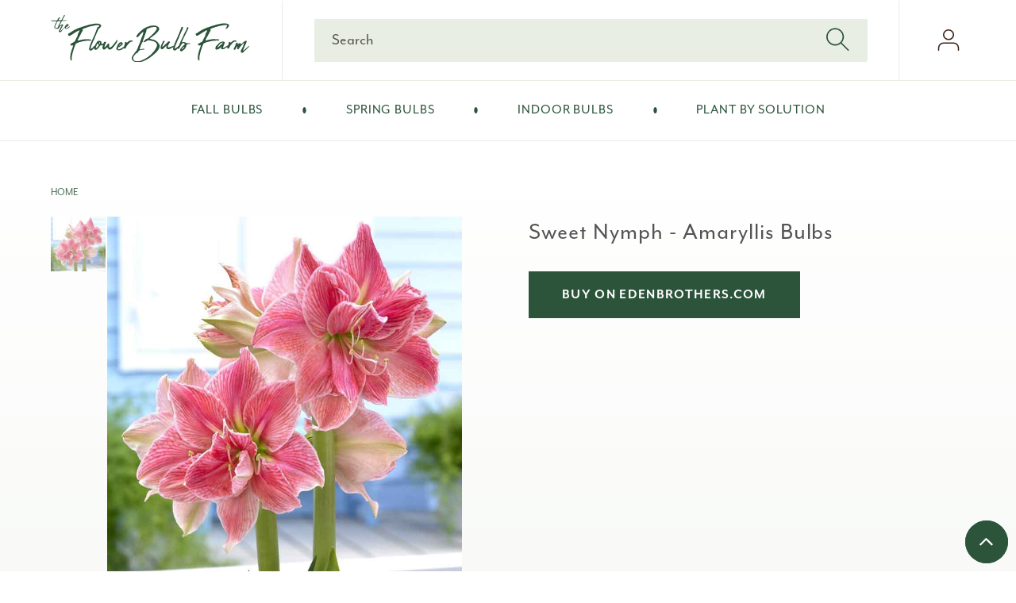

--- FILE ---
content_type: text/html; charset=utf-8
request_url: https://www.theflowerbulbfarm.com/products/amaryllis-bulbs-sweet-nymph
body_size: 30087
content:
<!doctype html>
<html class="no-js" lang="en">
  <head>
    <meta charset="utf-8">
    <meta http-equiv="X-UA-Compatible" content="IE=edge">
    <meta name="viewport" content="width=device-width,initial-scale=1">
    <meta name="theme-color" content="">
    <link rel="canonical" href="https://www.theflowerbulbfarm.com/products/amaryllis-bulbs-sweet-nymph">
    <link rel="preconnect" href="https://cdn.shopify.com" crossorigin><link rel="icon" type="image/png" href="//www.theflowerbulbfarm.com/cdn/shop/files/FBF-Favicon.png?crop=center&height=32&v=1660787084&width=32"><link rel="preconnect" href="https://fonts.shopifycdn.com" crossorigin><title>
      Amaryllis Bulbs - Sweet Nymph | Indoor Flower Bulbs | The Flower Bulb Farm</title>

    
      <meta name="description" content="Exuding elegance, Amaryllis Sweet Nymph showcases magnificent flower blossoms that are generously sized, trumpet-shaped, and adorned in soft and graceful tones of pink and white. These blooms are gracefully upheld by robust, resilient stems that can reach an impressive height of 24 inches. Adding to its allure, pink ve">
    

    

<meta property="og:site_name" content="Flower Bulb Farm">
<meta property="og:url" content="https://www.theflowerbulbfarm.com/products/amaryllis-bulbs-sweet-nymph">
<meta property="og:title" content="Amaryllis Bulbs - Sweet Nymph | Indoor Flower Bulbs | The Flower Bulb Farm">
<meta property="og:type" content="product">
<meta property="og:description" content="Exuding elegance, Amaryllis Sweet Nymph showcases magnificent flower blossoms that are generously sized, trumpet-shaped, and adorned in soft and graceful tones of pink and white. These blooms are gracefully upheld by robust, resilient stems that can reach an impressive height of 24 inches. Adding to its allure, pink ve"><meta property="og:image" content="http://www.theflowerbulbfarm.com/cdn/shop/files/amaryllis-sweet-nymph-vis-2.jpg?v=1716468987">
  <meta property="og:image:secure_url" content="https://www.theflowerbulbfarm.com/cdn/shop/files/amaryllis-sweet-nymph-vis-2.jpg?v=1716468987">
  <meta property="og:image:width" content="800">
  <meta property="og:image:height" content="800"><meta property="og:price:amount" content="21.33">
  <meta property="og:price:currency" content="USD"><meta name="twitter:card" content="summary_large_image">
<meta name="twitter:title" content="Amaryllis Bulbs - Sweet Nymph | Indoor Flower Bulbs | The Flower Bulb Farm">
<meta name="twitter:description" content="Exuding elegance, Amaryllis Sweet Nymph showcases magnificent flower blossoms that are generously sized, trumpet-shaped, and adorned in soft and graceful tones of pink and white. These blooms are gracefully upheld by robust, resilient stems that can reach an impressive height of 24 inches. Adding to its allure, pink ve">


    <script src="//www.theflowerbulbfarm.com/cdn/shop/t/13/assets/global.js?v=163598499931910870851697657474" defer="defer"></script>
    <script>window.performance && window.performance.mark && window.performance.mark('shopify.content_for_header.start');</script><meta id="shopify-digital-wallet" name="shopify-digital-wallet" content="/65955922163/digital_wallets/dialog">
<meta name="shopify-checkout-api-token" content="f8e9b9b23d9f5e9d751ccb133c6d0e24">
<meta id="in-context-paypal-metadata" data-shop-id="65955922163" data-venmo-supported="true" data-environment="production" data-locale="en_US" data-paypal-v4="true" data-currency="USD">
<link rel="alternate" type="application/json+oembed" href="https://www.theflowerbulbfarm.com/products/amaryllis-bulbs-sweet-nymph.oembed">
<script async="async" src="/checkouts/internal/preloads.js?locale=en-US"></script>
<script id="apple-pay-shop-capabilities" type="application/json">{"shopId":65955922163,"countryCode":"US","currencyCode":"USD","merchantCapabilities":["supports3DS"],"merchantId":"gid:\/\/shopify\/Shop\/65955922163","merchantName":"Flower Bulb Farm","requiredBillingContactFields":["postalAddress","email","phone"],"requiredShippingContactFields":["postalAddress","email","phone"],"shippingType":"shipping","supportedNetworks":["visa","masterCard","amex","discover"],"total":{"type":"pending","label":"Flower Bulb Farm","amount":"1.00"},"shopifyPaymentsEnabled":false,"supportsSubscriptions":false}</script>
<script id="shopify-features" type="application/json">{"accessToken":"f8e9b9b23d9f5e9d751ccb133c6d0e24","betas":["rich-media-storefront-analytics"],"domain":"www.theflowerbulbfarm.com","predictiveSearch":true,"shopId":65955922163,"locale":"en"}</script>
<script>var Shopify = Shopify || {};
Shopify.shop = "flowerbulbfarm.myshopify.com";
Shopify.locale = "en";
Shopify.currency = {"active":"USD","rate":"1.0"};
Shopify.country = "US";
Shopify.theme = {"name":"FBF - EB v2.0.2 - DEV Sunset","id":137583886579,"schema_name":"Eden Brothers","schema_version":"2.0.2","theme_store_id":null,"role":"main"};
Shopify.theme.handle = "null";
Shopify.theme.style = {"id":null,"handle":null};
Shopify.cdnHost = "www.theflowerbulbfarm.com/cdn";
Shopify.routes = Shopify.routes || {};
Shopify.routes.root = "/";</script>
<script type="module">!function(o){(o.Shopify=o.Shopify||{}).modules=!0}(window);</script>
<script>!function(o){function n(){var o=[];function n(){o.push(Array.prototype.slice.apply(arguments))}return n.q=o,n}var t=o.Shopify=o.Shopify||{};t.loadFeatures=n(),t.autoloadFeatures=n()}(window);</script>
<script id="shop-js-analytics" type="application/json">{"pageType":"product"}</script>
<script defer="defer" async type="module" src="//www.theflowerbulbfarm.com/cdn/shopifycloud/shop-js/modules/v2/client.init-shop-cart-sync_C5BV16lS.en.esm.js"></script>
<script defer="defer" async type="module" src="//www.theflowerbulbfarm.com/cdn/shopifycloud/shop-js/modules/v2/chunk.common_CygWptCX.esm.js"></script>
<script type="module">
  await import("//www.theflowerbulbfarm.com/cdn/shopifycloud/shop-js/modules/v2/client.init-shop-cart-sync_C5BV16lS.en.esm.js");
await import("//www.theflowerbulbfarm.com/cdn/shopifycloud/shop-js/modules/v2/chunk.common_CygWptCX.esm.js");

  window.Shopify.SignInWithShop?.initShopCartSync?.({"fedCMEnabled":true,"windoidEnabled":true});

</script>
<script id="__st">var __st={"a":65955922163,"offset":-18000,"reqid":"46f10ee6-1530-4f1a-8822-263429cbee23-1768787955","pageurl":"www.theflowerbulbfarm.com\/products\/amaryllis-bulbs-sweet-nymph","u":"69ea00799c57","p":"product","rtyp":"product","rid":7998379819251};</script>
<script>window.ShopifyPaypalV4VisibilityTracking = true;</script>
<script id="captcha-bootstrap">!function(){'use strict';const t='contact',e='account',n='new_comment',o=[[t,t],['blogs',n],['comments',n],[t,'customer']],c=[[e,'customer_login'],[e,'guest_login'],[e,'recover_customer_password'],[e,'create_customer']],r=t=>t.map((([t,e])=>`form[action*='/${t}']:not([data-nocaptcha='true']) input[name='form_type'][value='${e}']`)).join(','),a=t=>()=>t?[...document.querySelectorAll(t)].map((t=>t.form)):[];function s(){const t=[...o],e=r(t);return a(e)}const i='password',u='form_key',d=['recaptcha-v3-token','g-recaptcha-response','h-captcha-response',i],f=()=>{try{return window.sessionStorage}catch{return}},m='__shopify_v',_=t=>t.elements[u];function p(t,e,n=!1){try{const o=window.sessionStorage,c=JSON.parse(o.getItem(e)),{data:r}=function(t){const{data:e,action:n}=t;return t[m]||n?{data:e,action:n}:{data:t,action:n}}(c);for(const[e,n]of Object.entries(r))t.elements[e]&&(t.elements[e].value=n);n&&o.removeItem(e)}catch(o){console.error('form repopulation failed',{error:o})}}const l='form_type',E='cptcha';function T(t){t.dataset[E]=!0}const w=window,h=w.document,L='Shopify',v='ce_forms',y='captcha';let A=!1;((t,e)=>{const n=(g='f06e6c50-85a8-45c8-87d0-21a2b65856fe',I='https://cdn.shopify.com/shopifycloud/storefront-forms-hcaptcha/ce_storefront_forms_captcha_hcaptcha.v1.5.2.iife.js',D={infoText:'Protected by hCaptcha',privacyText:'Privacy',termsText:'Terms'},(t,e,n)=>{const o=w[L][v],c=o.bindForm;if(c)return c(t,g,e,D).then(n);var r;o.q.push([[t,g,e,D],n]),r=I,A||(h.body.append(Object.assign(h.createElement('script'),{id:'captcha-provider',async:!0,src:r})),A=!0)});var g,I,D;w[L]=w[L]||{},w[L][v]=w[L][v]||{},w[L][v].q=[],w[L][y]=w[L][y]||{},w[L][y].protect=function(t,e){n(t,void 0,e),T(t)},Object.freeze(w[L][y]),function(t,e,n,w,h,L){const[v,y,A,g]=function(t,e,n){const i=e?o:[],u=t?c:[],d=[...i,...u],f=r(d),m=r(i),_=r(d.filter((([t,e])=>n.includes(e))));return[a(f),a(m),a(_),s()]}(w,h,L),I=t=>{const e=t.target;return e instanceof HTMLFormElement?e:e&&e.form},D=t=>v().includes(t);t.addEventListener('submit',(t=>{const e=I(t);if(!e)return;const n=D(e)&&!e.dataset.hcaptchaBound&&!e.dataset.recaptchaBound,o=_(e),c=g().includes(e)&&(!o||!o.value);(n||c)&&t.preventDefault(),c&&!n&&(function(t){try{if(!f())return;!function(t){const e=f();if(!e)return;const n=_(t);if(!n)return;const o=n.value;o&&e.removeItem(o)}(t);const e=Array.from(Array(32),(()=>Math.random().toString(36)[2])).join('');!function(t,e){_(t)||t.append(Object.assign(document.createElement('input'),{type:'hidden',name:u})),t.elements[u].value=e}(t,e),function(t,e){const n=f();if(!n)return;const o=[...t.querySelectorAll(`input[type='${i}']`)].map((({name:t})=>t)),c=[...d,...o],r={};for(const[a,s]of new FormData(t).entries())c.includes(a)||(r[a]=s);n.setItem(e,JSON.stringify({[m]:1,action:t.action,data:r}))}(t,e)}catch(e){console.error('failed to persist form',e)}}(e),e.submit())}));const S=(t,e)=>{t&&!t.dataset[E]&&(n(t,e.some((e=>e===t))),T(t))};for(const o of['focusin','change'])t.addEventListener(o,(t=>{const e=I(t);D(e)&&S(e,y())}));const B=e.get('form_key'),M=e.get(l),P=B&&M;t.addEventListener('DOMContentLoaded',(()=>{const t=y();if(P)for(const e of t)e.elements[l].value===M&&p(e,B);[...new Set([...A(),...v().filter((t=>'true'===t.dataset.shopifyCaptcha))])].forEach((e=>S(e,t)))}))}(h,new URLSearchParams(w.location.search),n,t,e,['guest_login'])})(!0,!0)}();</script>
<script integrity="sha256-4kQ18oKyAcykRKYeNunJcIwy7WH5gtpwJnB7kiuLZ1E=" data-source-attribution="shopify.loadfeatures" defer="defer" src="//www.theflowerbulbfarm.com/cdn/shopifycloud/storefront/assets/storefront/load_feature-a0a9edcb.js" crossorigin="anonymous"></script>
<script data-source-attribution="shopify.dynamic_checkout.dynamic.init">var Shopify=Shopify||{};Shopify.PaymentButton=Shopify.PaymentButton||{isStorefrontPortableWallets:!0,init:function(){window.Shopify.PaymentButton.init=function(){};var t=document.createElement("script");t.src="https://www.theflowerbulbfarm.com/cdn/shopifycloud/portable-wallets/latest/portable-wallets.en.js",t.type="module",document.head.appendChild(t)}};
</script>
<script data-source-attribution="shopify.dynamic_checkout.buyer_consent">
  function portableWalletsHideBuyerConsent(e){var t=document.getElementById("shopify-buyer-consent"),n=document.getElementById("shopify-subscription-policy-button");t&&n&&(t.classList.add("hidden"),t.setAttribute("aria-hidden","true"),n.removeEventListener("click",e))}function portableWalletsShowBuyerConsent(e){var t=document.getElementById("shopify-buyer-consent"),n=document.getElementById("shopify-subscription-policy-button");t&&n&&(t.classList.remove("hidden"),t.removeAttribute("aria-hidden"),n.addEventListener("click",e))}window.Shopify?.PaymentButton&&(window.Shopify.PaymentButton.hideBuyerConsent=portableWalletsHideBuyerConsent,window.Shopify.PaymentButton.showBuyerConsent=portableWalletsShowBuyerConsent);
</script>
<script data-source-attribution="shopify.dynamic_checkout.cart.bootstrap">document.addEventListener("DOMContentLoaded",(function(){function t(){return document.querySelector("shopify-accelerated-checkout-cart, shopify-accelerated-checkout")}if(t())Shopify.PaymentButton.init();else{new MutationObserver((function(e,n){t()&&(Shopify.PaymentButton.init(),n.disconnect())})).observe(document.body,{childList:!0,subtree:!0})}}));
</script>
<link id="shopify-accelerated-checkout-styles" rel="stylesheet" media="screen" href="https://www.theflowerbulbfarm.com/cdn/shopifycloud/portable-wallets/latest/accelerated-checkout-backwards-compat.css" crossorigin="anonymous">
<style id="shopify-accelerated-checkout-cart">
        #shopify-buyer-consent {
  margin-top: 1em;
  display: inline-block;
  width: 100%;
}

#shopify-buyer-consent.hidden {
  display: none;
}

#shopify-subscription-policy-button {
  background: none;
  border: none;
  padding: 0;
  text-decoration: underline;
  font-size: inherit;
  cursor: pointer;
}

#shopify-subscription-policy-button::before {
  box-shadow: none;
}

      </style>
<script id="sections-script" data-sections="header,footer" defer="defer" src="//www.theflowerbulbfarm.com/cdn/shop/t/13/compiled_assets/scripts.js?v=1380"></script>
<script>window.performance && window.performance.mark && window.performance.mark('shopify.content_for_header.end');</script>

    <link rel="stylesheet" href="https://use.typekit.net/kir7tie.css" />

    <style data-shopify>
      /* FONTS */
      @font-face {
        font-family: 'Abuget';
        font-style: normal;
        font-weight: 400;
        src: local('Abuget'), url('//www.theflowerbulbfarm.com/cdn/shop/t/13/assets/Abuget.woff?v=184180080859345945661697657474') format('woff');
      }

      @font-face {
        font-family: 'Fontello';
        src: url(//www.theflowerbulbfarm.com/cdn/shop/t/13/assets/fontello.woff2?v=3498391175192610671697657474) format("woff2");
        font-weight: 400;
        font-style: normal;
        font-display: swap
      }

      @font-face {
  font-family: Raleway;
  font-weight: 400;
  font-style: normal;
  font-display: swap;
  src: url("//www.theflowerbulbfarm.com/cdn/fonts/raleway/raleway_n4.2c76ddd103ff0f30b1230f13e160330ff8b2c68a.woff2") format("woff2"),
       url("//www.theflowerbulbfarm.com/cdn/fonts/raleway/raleway_n4.c057757dddc39994ad5d9c9f58e7c2c2a72359a9.woff") format("woff");
}

      @font-face {
  font-family: Raleway;
  font-weight: 300;
  font-style: normal;
  font-display: swap;
  src: url("//www.theflowerbulbfarm.com/cdn/fonts/raleway/raleway_n3.8b41f9f76b3ea43a64923d0e171aec8d8d64ca51.woff2") format("woff2"),
       url("//www.theflowerbulbfarm.com/cdn/fonts/raleway/raleway_n3.0f52cef63575e7aefb853e37056ce58cecface1a.woff") format("woff");
}

      @font-face {
  font-family: Raleway;
  font-weight: 600;
  font-style: normal;
  font-display: swap;
  src: url("//www.theflowerbulbfarm.com/cdn/fonts/raleway/raleway_n6.87db7132fdf2b1a000ff834d3753ad5731e10d88.woff2") format("woff2"),
       url("//www.theflowerbulbfarm.com/cdn/fonts/raleway/raleway_n6.ad26493e9aeb22e08a6282f7bed6ea8ab7c3927f.woff") format("woff");
}

      @font-face {
  font-family: Raleway;
  font-weight: 700;
  font-style: normal;
  font-display: swap;
  src: url("//www.theflowerbulbfarm.com/cdn/fonts/raleway/raleway_n7.740cf9e1e4566800071db82eeca3cca45f43ba63.woff2") format("woff2"),
       url("//www.theflowerbulbfarm.com/cdn/fonts/raleway/raleway_n7.84943791ecde186400af8db54cf3b5b5e5049a8f.woff") format("woff");
}


      :root {
        --font-body-family: 'mr-eaves-modern', Raleway, sans-serif;
      
        --font-body-scale: 1.3;
        --font-heading-scale: 0.7692307692307693;

        --card-image-padding: 0rem;
        --card-corner-radius: 0rem;
        --card-text-alignment: left;
        --card-border-width: 2rem;
        --card-border-opacity: 0.5;
        --card-shadow-opacity: 0.5;
        --card-shadow-horizontal-offset: 1rem;
        --card-shadow-vertical-offset: 1rem;
        --card-shadow-blur-radius: 1rem;

      }

      *,
      *::before,
      *::after {
        box-sizing: inherit;
      }

      html {
        box-sizing: border-box;
        font-size: calc(var(--font-body-scale) * 100%);
        height: 100%;
      }

      body {
        display: grid;
        grid-template-rows: auto auto 1fr auto;
        grid-template-columns: 100%;
        min-height: 100%;
        margin: 0;
        letter-spacing: 0;
        line-height: calc(1.75 / var(--font-body-scale));
        font-family: var(--font-body-family);
        font-style: var(--font-body-style);
        font-weight: var(--font-body-weight);
      }

      blockquote {
        background: url( //www.theflowerbulbfarm.com/cdn/shop/t/13/assets/quote.png?v=44646040638654877871697657474) no-repeat 0 20px;
      }
    </style>

    <link href="//www.theflowerbulbfarm.com/cdn/shop/t/13/assets/base.css?v=98051285139972881921697657474" rel="stylesheet" type="text/css" media="all" /><link rel="preload" as="font" href="//www.theflowerbulbfarm.com/cdn/fonts/raleway/raleway_n4.2c76ddd103ff0f30b1230f13e160330ff8b2c68a.woff2" type="font/woff2" crossorigin><link rel="stylesheet" href="//www.theflowerbulbfarm.com/cdn/shop/t/13/assets/component-predictive-search.css?v=25062192576415833971697657474" media="print" onload="this.media='all'"><script>document.documentElement.className = document.documentElement.className.replace('no-js', 'js');
    if (Shopify.designMode) {
      document.documentElement.classList.add('shopify-design-mode');
    }
    </script>
  
 <!--begin-boost-pfs-filter-css-->
   <link rel="preload stylesheet" href="//www.theflowerbulbfarm.com/cdn/shop/t/13/assets/boost-pfs-instant-search.css?v=89484390656506544521697657474" as="style"><link href="//www.theflowerbulbfarm.com/cdn/shop/t/13/assets/boost-pfs-custom.css?v=152418796732316254661697657474" rel="stylesheet" type="text/css" media="all" /><style data-id="boost-pfs-style">
    .boost-pfs-filter-option-title-text {font-size: 18px;font-weight: 600;text-transform: uppercase;}

   .boost-pfs-filter-tree-v .boost-pfs-filter-option-title-text:before {}
    .boost-pfs-filter-tree-v .boost-pfs-filter-option.boost-pfs-filter-option-collapsed .boost-pfs-filter-option-title-text:before {}
    .boost-pfs-filter-tree-h .boost-pfs-filter-option-title-heading:before {}

    .boost-pfs-filter-refine-by .boost-pfs-filter-option-title h3 {}

    .boost-pfs-filter-option-content .boost-pfs-filter-option-item-list .boost-pfs-filter-option-item button,
    .boost-pfs-filter-option-content .boost-pfs-filter-option-item-list .boost-pfs-filter-option-item .boost-pfs-filter-button,
    .boost-pfs-filter-option-range-amount input,
    .boost-pfs-filter-tree-v .boost-pfs-filter-refine-by .boost-pfs-filter-refine-by-items .refine-by-item,
    .boost-pfs-filter-refine-by-wrapper-v .boost-pfs-filter-refine-by .boost-pfs-filter-refine-by-items .refine-by-item,
    .boost-pfs-filter-refine-by .boost-pfs-filter-option-title,
    .boost-pfs-filter-refine-by .boost-pfs-filter-refine-by-items .refine-by-item>a,
    .boost-pfs-filter-refine-by>span,
    .boost-pfs-filter-clear,
    .boost-pfs-filter-clear-all{font-size: 15px;}
    .boost-pfs-filter-tree-h .boost-pfs-filter-pc .boost-pfs-filter-refine-by-items .refine-by-item .boost-pfs-filter-clear .refine-by-type,
    .boost-pfs-filter-refine-by-wrapper-h .boost-pfs-filter-pc .boost-pfs-filter-refine-by-items .refine-by-item .boost-pfs-filter-clear .refine-by-type {}

    .boost-pfs-filter-option-multi-level-collections .boost-pfs-filter-option-multi-level-list .boost-pfs-filter-option-item .boost-pfs-filter-button-arrow .boost-pfs-arrow:before,
    .boost-pfs-filter-option-multi-level-tag .boost-pfs-filter-option-multi-level-list .boost-pfs-filter-option-item .boost-pfs-filter-button-arrow .boost-pfs-arrow:before {}

    .boost-pfs-filter-refine-by-wrapper-v .boost-pfs-filter-refine-by .boost-pfs-filter-refine-by-items .refine-by-item .boost-pfs-filter-clear:after,
    .boost-pfs-filter-refine-by-wrapper-v .boost-pfs-filter-refine-by .boost-pfs-filter-refine-by-items .refine-by-item .boost-pfs-filter-clear:before,
    .boost-pfs-filter-tree-v .boost-pfs-filter-refine-by .boost-pfs-filter-refine-by-items .refine-by-item .boost-pfs-filter-clear:after,
    .boost-pfs-filter-tree-v .boost-pfs-filter-refine-by .boost-pfs-filter-refine-by-items .refine-by-item .boost-pfs-filter-clear:before,
    .boost-pfs-filter-refine-by-wrapper-h .boost-pfs-filter-pc .boost-pfs-filter-refine-by-items .refine-by-item .boost-pfs-filter-clear:after,
    .boost-pfs-filter-refine-by-wrapper-h .boost-pfs-filter-pc .boost-pfs-filter-refine-by-items .refine-by-item .boost-pfs-filter-clear:before,
    .boost-pfs-filter-tree-h .boost-pfs-filter-pc .boost-pfs-filter-refine-by-items .refine-by-item .boost-pfs-filter-clear:after,
    .boost-pfs-filter-tree-h .boost-pfs-filter-pc .boost-pfs-filter-refine-by-items .refine-by-item .boost-pfs-filter-clear:before {}
    .boost-pfs-filter-option-range-slider .noUi-value-horizontal {}

    .boost-pfs-filter-tree-mobile-button button,
    .boost-pfs-filter-top-sorting-mobile button {}
    .boost-pfs-filter-top-sorting-mobile button>span:after {}
  </style>
 <!--end-boost-pfs-filter-css-->

  <script type="text/javascript">
  window.dataLayer = window.dataLayer || [];

  window.appStart = function(){
     

    window.productPageHandle = function(){var shopName = "Flower Bulb Farm";
      var shopCurrency = "USD";
      
      var productName = "Sweet Nymph - Amaryllis Bulbs";
      var productId = "AMWH999-0016";
      var productPrice = "21.33"; 
      var productBrand = "The Flower Bulb Farm";
      
      var productMetaCategory = "bulb";
      var productMetaSubcategory = "fall";
      var productMetaFamily = "amaryllis";
      
      var productCategory = "bulb/fall/amaryllis";
      
      var productAvailability = "InStock"; 

      var viewSource = "detail"; 

      window.dataLayer.push({ ecommerce: null });
      window.dataLayer.push({
        event: "viewProdDetails",
        ecommerce: {
          detail: {
            products: [
            {
              id: productId,
              name: productName,
              brand: productBrand,
              category: productCategory,
              price: productPrice,
              dimension1: productAvailability,
              dimension2: viewSource
            }
            ]
          }
        }
      });

    };

    window.cartPageHandle = function(){

      

      var shopCurrency = "USD";
      var shopName = "Flower Bulb Farm";

      window.dataLayer.push({ ecommerce: null });
      window.dataLayer.push({
        event: 'view_cart',
        ecommerce: {
          currency: shopCurrency,
          value: "0.00",
          items: [
          
        ]
        }
      });

    };
/* product */
    
    	  productPageHandle()
      
  }

  appStart();
</script>
  
 	<!-- Google Tag Manager -->
 	<script>(function(w,d,s,l,i){w[l]=w[l]||[];w[l].push({'gtm.start':
	new Date().getTime(),event:'gtm.js'});var f=d.getElementsByTagName(s)[0],
	j=d.createElement(s),dl=l!='dataLayer'?'&l='+l:'';j.async=true;j.src=
	'https://www.googletagmanager.com/gtm.js?id='+i+dl;f.parentNode.insertBefore(j,f);
	})(window,document,'script','dataLayer','GTM-KDWB5RK');</script>
	<!-- End Google Tag Manager -->
  
<script src="https://www.googleoptimize.com/optimize.js?id=OPT-N7KGV7X"></script>
  
<!-- BEGIN app block: shopify://apps/klaviyo-email-marketing-sms/blocks/klaviyo-onsite-embed/2632fe16-c075-4321-a88b-50b567f42507 -->












  <script async src="https://static.klaviyo.com/onsite/js/TCzzjr/klaviyo.js?company_id=TCzzjr"></script>
  <script>!function(){if(!window.klaviyo){window._klOnsite=window._klOnsite||[];try{window.klaviyo=new Proxy({},{get:function(n,i){return"push"===i?function(){var n;(n=window._klOnsite).push.apply(n,arguments)}:function(){for(var n=arguments.length,o=new Array(n),w=0;w<n;w++)o[w]=arguments[w];var t="function"==typeof o[o.length-1]?o.pop():void 0,e=new Promise((function(n){window._klOnsite.push([i].concat(o,[function(i){t&&t(i),n(i)}]))}));return e}}})}catch(n){window.klaviyo=window.klaviyo||[],window.klaviyo.push=function(){var n;(n=window._klOnsite).push.apply(n,arguments)}}}}();</script>

  
    <script id="viewed_product">
      if (item == null) {
        var _learnq = _learnq || [];

        var MetafieldReviews = null
        var MetafieldYotpoRating = null
        var MetafieldYotpoCount = null
        var MetafieldLooxRating = null
        var MetafieldLooxCount = null
        var okendoProduct = null
        var okendoProductReviewCount = null
        var okendoProductReviewAverageValue = null
        try {
          // The following fields are used for Customer Hub recently viewed in order to add reviews.
          // This information is not part of __kla_viewed. Instead, it is part of __kla_viewed_reviewed_items
          MetafieldReviews = {};
          MetafieldYotpoRating = null
          MetafieldYotpoCount = null
          MetafieldLooxRating = null
          MetafieldLooxCount = null

          okendoProduct = null
          // If the okendo metafield is not legacy, it will error, which then requires the new json formatted data
          if (okendoProduct && 'error' in okendoProduct) {
            okendoProduct = null
          }
          okendoProductReviewCount = okendoProduct ? okendoProduct.reviewCount : null
          okendoProductReviewAverageValue = okendoProduct ? okendoProduct.reviewAverageValue : null
        } catch (error) {
          console.error('Error in Klaviyo onsite reviews tracking:', error);
        }

        var item = {
          Name: "Sweet Nymph - Amaryllis Bulbs",
          ProductID: 7998379819251,
          Categories: ["Amaryllis Bulbs","Annual Flower Bulbs","Bulbs for Shade","Container Garden Bulbs","Cut Flower Bulbs","Deer Resistant Bulbs","Easy to Grow Bulbs","Indoor Planted Bulbs","Items Not on Sale"],
          ImageURL: "https://www.theflowerbulbfarm.com/cdn/shop/files/amaryllis-sweet-nymph-vis-2_grande.jpg?v=1716468987",
          URL: "https://www.theflowerbulbfarm.com/products/amaryllis-bulbs-sweet-nymph",
          Brand: "The Flower Bulb Farm",
          Price: "$21.33",
          Value: "21.33",
          CompareAtPrice: "$0.00"
        };
        _learnq.push(['track', 'Viewed Product', item]);
        _learnq.push(['trackViewedItem', {
          Title: item.Name,
          ItemId: item.ProductID,
          Categories: item.Categories,
          ImageUrl: item.ImageURL,
          Url: item.URL,
          Metadata: {
            Brand: item.Brand,
            Price: item.Price,
            Value: item.Value,
            CompareAtPrice: item.CompareAtPrice
          },
          metafields:{
            reviews: MetafieldReviews,
            yotpo:{
              rating: MetafieldYotpoRating,
              count: MetafieldYotpoCount,
            },
            loox:{
              rating: MetafieldLooxRating,
              count: MetafieldLooxCount,
            },
            okendo: {
              rating: okendoProductReviewAverageValue,
              count: okendoProductReviewCount,
            }
          }
        }]);
      }
    </script>
  




  <script>
    window.klaviyoReviewsProductDesignMode = false
  </script>







<!-- END app block --><link href="https://monorail-edge.shopifysvc.com" rel="dns-prefetch">
<script>(function(){if ("sendBeacon" in navigator && "performance" in window) {try {var session_token_from_headers = performance.getEntriesByType('navigation')[0].serverTiming.find(x => x.name == '_s').description;} catch {var session_token_from_headers = undefined;}var session_cookie_matches = document.cookie.match(/_shopify_s=([^;]*)/);var session_token_from_cookie = session_cookie_matches && session_cookie_matches.length === 2 ? session_cookie_matches[1] : "";var session_token = session_token_from_headers || session_token_from_cookie || "";function handle_abandonment_event(e) {var entries = performance.getEntries().filter(function(entry) {return /monorail-edge.shopifysvc.com/.test(entry.name);});if (!window.abandonment_tracked && entries.length === 0) {window.abandonment_tracked = true;var currentMs = Date.now();var navigation_start = performance.timing.navigationStart;var payload = {shop_id: 65955922163,url: window.location.href,navigation_start,duration: currentMs - navigation_start,session_token,page_type: "product"};window.navigator.sendBeacon("https://monorail-edge.shopifysvc.com/v1/produce", JSON.stringify({schema_id: "online_store_buyer_site_abandonment/1.1",payload: payload,metadata: {event_created_at_ms: currentMs,event_sent_at_ms: currentMs}}));}}window.addEventListener('pagehide', handle_abandonment_event);}}());</script>
<script id="web-pixels-manager-setup">(function e(e,d,r,n,o){if(void 0===o&&(o={}),!Boolean(null===(a=null===(i=window.Shopify)||void 0===i?void 0:i.analytics)||void 0===a?void 0:a.replayQueue)){var i,a;window.Shopify=window.Shopify||{};var t=window.Shopify;t.analytics=t.analytics||{};var s=t.analytics;s.replayQueue=[],s.publish=function(e,d,r){return s.replayQueue.push([e,d,r]),!0};try{self.performance.mark("wpm:start")}catch(e){}var l=function(){var e={modern:/Edge?\/(1{2}[4-9]|1[2-9]\d|[2-9]\d{2}|\d{4,})\.\d+(\.\d+|)|Firefox\/(1{2}[4-9]|1[2-9]\d|[2-9]\d{2}|\d{4,})\.\d+(\.\d+|)|Chrom(ium|e)\/(9{2}|\d{3,})\.\d+(\.\d+|)|(Maci|X1{2}).+ Version\/(15\.\d+|(1[6-9]|[2-9]\d|\d{3,})\.\d+)([,.]\d+|)( \(\w+\)|)( Mobile\/\w+|) Safari\/|Chrome.+OPR\/(9{2}|\d{3,})\.\d+\.\d+|(CPU[ +]OS|iPhone[ +]OS|CPU[ +]iPhone|CPU IPhone OS|CPU iPad OS)[ +]+(15[._]\d+|(1[6-9]|[2-9]\d|\d{3,})[._]\d+)([._]\d+|)|Android:?[ /-](13[3-9]|1[4-9]\d|[2-9]\d{2}|\d{4,})(\.\d+|)(\.\d+|)|Android.+Firefox\/(13[5-9]|1[4-9]\d|[2-9]\d{2}|\d{4,})\.\d+(\.\d+|)|Android.+Chrom(ium|e)\/(13[3-9]|1[4-9]\d|[2-9]\d{2}|\d{4,})\.\d+(\.\d+|)|SamsungBrowser\/([2-9]\d|\d{3,})\.\d+/,legacy:/Edge?\/(1[6-9]|[2-9]\d|\d{3,})\.\d+(\.\d+|)|Firefox\/(5[4-9]|[6-9]\d|\d{3,})\.\d+(\.\d+|)|Chrom(ium|e)\/(5[1-9]|[6-9]\d|\d{3,})\.\d+(\.\d+|)([\d.]+$|.*Safari\/(?![\d.]+ Edge\/[\d.]+$))|(Maci|X1{2}).+ Version\/(10\.\d+|(1[1-9]|[2-9]\d|\d{3,})\.\d+)([,.]\d+|)( \(\w+\)|)( Mobile\/\w+|) Safari\/|Chrome.+OPR\/(3[89]|[4-9]\d|\d{3,})\.\d+\.\d+|(CPU[ +]OS|iPhone[ +]OS|CPU[ +]iPhone|CPU IPhone OS|CPU iPad OS)[ +]+(10[._]\d+|(1[1-9]|[2-9]\d|\d{3,})[._]\d+)([._]\d+|)|Android:?[ /-](13[3-9]|1[4-9]\d|[2-9]\d{2}|\d{4,})(\.\d+|)(\.\d+|)|Mobile Safari.+OPR\/([89]\d|\d{3,})\.\d+\.\d+|Android.+Firefox\/(13[5-9]|1[4-9]\d|[2-9]\d{2}|\d{4,})\.\d+(\.\d+|)|Android.+Chrom(ium|e)\/(13[3-9]|1[4-9]\d|[2-9]\d{2}|\d{4,})\.\d+(\.\d+|)|Android.+(UC? ?Browser|UCWEB|U3)[ /]?(15\.([5-9]|\d{2,})|(1[6-9]|[2-9]\d|\d{3,})\.\d+)\.\d+|SamsungBrowser\/(5\.\d+|([6-9]|\d{2,})\.\d+)|Android.+MQ{2}Browser\/(14(\.(9|\d{2,})|)|(1[5-9]|[2-9]\d|\d{3,})(\.\d+|))(\.\d+|)|K[Aa][Ii]OS\/(3\.\d+|([4-9]|\d{2,})\.\d+)(\.\d+|)/},d=e.modern,r=e.legacy,n=navigator.userAgent;return n.match(d)?"modern":n.match(r)?"legacy":"unknown"}(),u="modern"===l?"modern":"legacy",c=(null!=n?n:{modern:"",legacy:""})[u],f=function(e){return[e.baseUrl,"/wpm","/b",e.hashVersion,"modern"===e.buildTarget?"m":"l",".js"].join("")}({baseUrl:d,hashVersion:r,buildTarget:u}),m=function(e){var d=e.version,r=e.bundleTarget,n=e.surface,o=e.pageUrl,i=e.monorailEndpoint;return{emit:function(e){var a=e.status,t=e.errorMsg,s=(new Date).getTime(),l=JSON.stringify({metadata:{event_sent_at_ms:s},events:[{schema_id:"web_pixels_manager_load/3.1",payload:{version:d,bundle_target:r,page_url:o,status:a,surface:n,error_msg:t},metadata:{event_created_at_ms:s}}]});if(!i)return console&&console.warn&&console.warn("[Web Pixels Manager] No Monorail endpoint provided, skipping logging."),!1;try{return self.navigator.sendBeacon.bind(self.navigator)(i,l)}catch(e){}var u=new XMLHttpRequest;try{return u.open("POST",i,!0),u.setRequestHeader("Content-Type","text/plain"),u.send(l),!0}catch(e){return console&&console.warn&&console.warn("[Web Pixels Manager] Got an unhandled error while logging to Monorail."),!1}}}}({version:r,bundleTarget:l,surface:e.surface,pageUrl:self.location.href,monorailEndpoint:e.monorailEndpoint});try{o.browserTarget=l,function(e){var d=e.src,r=e.async,n=void 0===r||r,o=e.onload,i=e.onerror,a=e.sri,t=e.scriptDataAttributes,s=void 0===t?{}:t,l=document.createElement("script"),u=document.querySelector("head"),c=document.querySelector("body");if(l.async=n,l.src=d,a&&(l.integrity=a,l.crossOrigin="anonymous"),s)for(var f in s)if(Object.prototype.hasOwnProperty.call(s,f))try{l.dataset[f]=s[f]}catch(e){}if(o&&l.addEventListener("load",o),i&&l.addEventListener("error",i),u)u.appendChild(l);else{if(!c)throw new Error("Did not find a head or body element to append the script");c.appendChild(l)}}({src:f,async:!0,onload:function(){if(!function(){var e,d;return Boolean(null===(d=null===(e=window.Shopify)||void 0===e?void 0:e.analytics)||void 0===d?void 0:d.initialized)}()){var d=window.webPixelsManager.init(e)||void 0;if(d){var r=window.Shopify.analytics;r.replayQueue.forEach((function(e){var r=e[0],n=e[1],o=e[2];d.publishCustomEvent(r,n,o)})),r.replayQueue=[],r.publish=d.publishCustomEvent,r.visitor=d.visitor,r.initialized=!0}}},onerror:function(){return m.emit({status:"failed",errorMsg:"".concat(f," has failed to load")})},sri:function(e){var d=/^sha384-[A-Za-z0-9+/=]+$/;return"string"==typeof e&&d.test(e)}(c)?c:"",scriptDataAttributes:o}),m.emit({status:"loading"})}catch(e){m.emit({status:"failed",errorMsg:(null==e?void 0:e.message)||"Unknown error"})}}})({shopId: 65955922163,storefrontBaseUrl: "https://www.theflowerbulbfarm.com",extensionsBaseUrl: "https://extensions.shopifycdn.com/cdn/shopifycloud/web-pixels-manager",monorailEndpoint: "https://monorail-edge.shopifysvc.com/unstable/produce_batch",surface: "storefront-renderer",enabledBetaFlags: ["2dca8a86"],webPixelsConfigList: [{"id":"1825800435","configuration":"{\"accountID\":\"TCzzjr\",\"webPixelConfig\":\"eyJlbmFibGVBZGRlZFRvQ2FydEV2ZW50cyI6IHRydWV9\"}","eventPayloadVersion":"v1","runtimeContext":"STRICT","scriptVersion":"524f6c1ee37bacdca7657a665bdca589","type":"APP","apiClientId":123074,"privacyPurposes":["ANALYTICS","MARKETING"],"dataSharingAdjustments":{"protectedCustomerApprovalScopes":["read_customer_address","read_customer_email","read_customer_name","read_customer_personal_data","read_customer_phone"]}},{"id":"shopify-app-pixel","configuration":"{}","eventPayloadVersion":"v1","runtimeContext":"STRICT","scriptVersion":"0450","apiClientId":"shopify-pixel","type":"APP","privacyPurposes":["ANALYTICS","MARKETING"]},{"id":"shopify-custom-pixel","eventPayloadVersion":"v1","runtimeContext":"LAX","scriptVersion":"0450","apiClientId":"shopify-pixel","type":"CUSTOM","privacyPurposes":["ANALYTICS","MARKETING"]}],isMerchantRequest: false,initData: {"shop":{"name":"Flower Bulb Farm","paymentSettings":{"currencyCode":"USD"},"myshopifyDomain":"flowerbulbfarm.myshopify.com","countryCode":"US","storefrontUrl":"https:\/\/www.theflowerbulbfarm.com"},"customer":null,"cart":null,"checkout":null,"productVariants":[{"price":{"amount":21.33,"currencyCode":"USD"},"product":{"title":"Sweet Nymph - Amaryllis Bulbs","vendor":"The Flower Bulb Farm","id":"7998379819251","untranslatedTitle":"Sweet Nymph - Amaryllis Bulbs","url":"\/products\/amaryllis-bulbs-sweet-nymph","type":"Flower Bulbs"},"id":"43708415181043","image":{"src":"\/\/www.theflowerbulbfarm.com\/cdn\/shop\/files\/amaryllis-sweet-nymph-vis-2.jpg?v=1716468987"},"sku":"AMWH999-0016-qb1","title":"1 Bulb \/ Fall-Planted | Ships in Fall","untranslatedTitle":"1 Bulb \/ Fall-Planted | Ships in Fall"},{"price":{"amount":58.19,"currencyCode":"USD"},"product":{"title":"Sweet Nymph - Amaryllis Bulbs","vendor":"The Flower Bulb Farm","id":"7998379819251","untranslatedTitle":"Sweet Nymph - Amaryllis Bulbs","url":"\/products\/amaryllis-bulbs-sweet-nymph","type":"Flower Bulbs"},"id":"43708415213811","image":{"src":"\/\/www.theflowerbulbfarm.com\/cdn\/shop\/files\/amaryllis-sweet-nymph-vis-2.jpg?v=1716468987"},"sku":"AMWH999-0016-qb3","title":"3 Bulbs \/ Fall-Planted | Ships in Fall","untranslatedTitle":"3 Bulbs \/ Fall-Planted | Ships in Fall"},{"price":{"amount":92.14,"currencyCode":"USD"},"product":{"title":"Sweet Nymph - Amaryllis Bulbs","vendor":"The Flower Bulb Farm","id":"7998379819251","untranslatedTitle":"Sweet Nymph - Amaryllis Bulbs","url":"\/products\/amaryllis-bulbs-sweet-nymph","type":"Flower Bulbs"},"id":"43708415246579","image":{"src":"\/\/www.theflowerbulbfarm.com\/cdn\/shop\/files\/amaryllis-sweet-nymph-vis-2.jpg?v=1716468987"},"sku":"AMWH999-0016-qb5","title":"5 Bulbs \/ Fall-Planted | Ships in Fall","untranslatedTitle":"5 Bulbs \/ Fall-Planted | Ships in Fall"}],"purchasingCompany":null},},"https://www.theflowerbulbfarm.com/cdn","fcfee988w5aeb613cpc8e4bc33m6693e112",{"modern":"","legacy":""},{"shopId":"65955922163","storefrontBaseUrl":"https:\/\/www.theflowerbulbfarm.com","extensionBaseUrl":"https:\/\/extensions.shopifycdn.com\/cdn\/shopifycloud\/web-pixels-manager","surface":"storefront-renderer","enabledBetaFlags":"[\"2dca8a86\"]","isMerchantRequest":"false","hashVersion":"fcfee988w5aeb613cpc8e4bc33m6693e112","publish":"custom","events":"[[\"page_viewed\",{}],[\"product_viewed\",{\"productVariant\":{\"price\":{\"amount\":21.33,\"currencyCode\":\"USD\"},\"product\":{\"title\":\"Sweet Nymph - Amaryllis Bulbs\",\"vendor\":\"The Flower Bulb Farm\",\"id\":\"7998379819251\",\"untranslatedTitle\":\"Sweet Nymph - Amaryllis Bulbs\",\"url\":\"\/products\/amaryllis-bulbs-sweet-nymph\",\"type\":\"Flower Bulbs\"},\"id\":\"43708415181043\",\"image\":{\"src\":\"\/\/www.theflowerbulbfarm.com\/cdn\/shop\/files\/amaryllis-sweet-nymph-vis-2.jpg?v=1716468987\"},\"sku\":\"AMWH999-0016-qb1\",\"title\":\"1 Bulb \/ Fall-Planted | Ships in Fall\",\"untranslatedTitle\":\"1 Bulb \/ Fall-Planted | Ships in Fall\"}}]]"});</script><script>
  window.ShopifyAnalytics = window.ShopifyAnalytics || {};
  window.ShopifyAnalytics.meta = window.ShopifyAnalytics.meta || {};
  window.ShopifyAnalytics.meta.currency = 'USD';
  var meta = {"product":{"id":7998379819251,"gid":"gid:\/\/shopify\/Product\/7998379819251","vendor":"The Flower Bulb Farm","type":"Flower Bulbs","handle":"amaryllis-bulbs-sweet-nymph","variants":[{"id":43708415181043,"price":2133,"name":"Sweet Nymph - Amaryllis Bulbs - 1 Bulb \/ Fall-Planted | Ships in Fall","public_title":"1 Bulb \/ Fall-Planted | Ships in Fall","sku":"AMWH999-0016-qb1"},{"id":43708415213811,"price":5819,"name":"Sweet Nymph - Amaryllis Bulbs - 3 Bulbs \/ Fall-Planted | Ships in Fall","public_title":"3 Bulbs \/ Fall-Planted | Ships in Fall","sku":"AMWH999-0016-qb3"},{"id":43708415246579,"price":9214,"name":"Sweet Nymph - Amaryllis Bulbs - 5 Bulbs \/ Fall-Planted | Ships in Fall","public_title":"5 Bulbs \/ Fall-Planted | Ships in Fall","sku":"AMWH999-0016-qb5"}],"remote":false},"page":{"pageType":"product","resourceType":"product","resourceId":7998379819251,"requestId":"46f10ee6-1530-4f1a-8822-263429cbee23-1768787955"}};
  for (var attr in meta) {
    window.ShopifyAnalytics.meta[attr] = meta[attr];
  }
</script>
<script class="analytics">
  (function () {
    var customDocumentWrite = function(content) {
      var jquery = null;

      if (window.jQuery) {
        jquery = window.jQuery;
      } else if (window.Checkout && window.Checkout.$) {
        jquery = window.Checkout.$;
      }

      if (jquery) {
        jquery('body').append(content);
      }
    };

    var hasLoggedConversion = function(token) {
      if (token) {
        return document.cookie.indexOf('loggedConversion=' + token) !== -1;
      }
      return false;
    }

    var setCookieIfConversion = function(token) {
      if (token) {
        var twoMonthsFromNow = new Date(Date.now());
        twoMonthsFromNow.setMonth(twoMonthsFromNow.getMonth() + 2);

        document.cookie = 'loggedConversion=' + token + '; expires=' + twoMonthsFromNow;
      }
    }

    var trekkie = window.ShopifyAnalytics.lib = window.trekkie = window.trekkie || [];
    if (trekkie.integrations) {
      return;
    }
    trekkie.methods = [
      'identify',
      'page',
      'ready',
      'track',
      'trackForm',
      'trackLink'
    ];
    trekkie.factory = function(method) {
      return function() {
        var args = Array.prototype.slice.call(arguments);
        args.unshift(method);
        trekkie.push(args);
        return trekkie;
      };
    };
    for (var i = 0; i < trekkie.methods.length; i++) {
      var key = trekkie.methods[i];
      trekkie[key] = trekkie.factory(key);
    }
    trekkie.load = function(config) {
      trekkie.config = config || {};
      trekkie.config.initialDocumentCookie = document.cookie;
      var first = document.getElementsByTagName('script')[0];
      var script = document.createElement('script');
      script.type = 'text/javascript';
      script.onerror = function(e) {
        var scriptFallback = document.createElement('script');
        scriptFallback.type = 'text/javascript';
        scriptFallback.onerror = function(error) {
                var Monorail = {
      produce: function produce(monorailDomain, schemaId, payload) {
        var currentMs = new Date().getTime();
        var event = {
          schema_id: schemaId,
          payload: payload,
          metadata: {
            event_created_at_ms: currentMs,
            event_sent_at_ms: currentMs
          }
        };
        return Monorail.sendRequest("https://" + monorailDomain + "/v1/produce", JSON.stringify(event));
      },
      sendRequest: function sendRequest(endpointUrl, payload) {
        // Try the sendBeacon API
        if (window && window.navigator && typeof window.navigator.sendBeacon === 'function' && typeof window.Blob === 'function' && !Monorail.isIos12()) {
          var blobData = new window.Blob([payload], {
            type: 'text/plain'
          });

          if (window.navigator.sendBeacon(endpointUrl, blobData)) {
            return true;
          } // sendBeacon was not successful

        } // XHR beacon

        var xhr = new XMLHttpRequest();

        try {
          xhr.open('POST', endpointUrl);
          xhr.setRequestHeader('Content-Type', 'text/plain');
          xhr.send(payload);
        } catch (e) {
          console.log(e);
        }

        return false;
      },
      isIos12: function isIos12() {
        return window.navigator.userAgent.lastIndexOf('iPhone; CPU iPhone OS 12_') !== -1 || window.navigator.userAgent.lastIndexOf('iPad; CPU OS 12_') !== -1;
      }
    };
    Monorail.produce('monorail-edge.shopifysvc.com',
      'trekkie_storefront_load_errors/1.1',
      {shop_id: 65955922163,
      theme_id: 137583886579,
      app_name: "storefront",
      context_url: window.location.href,
      source_url: "//www.theflowerbulbfarm.com/cdn/s/trekkie.storefront.cd680fe47e6c39ca5d5df5f0a32d569bc48c0f27.min.js"});

        };
        scriptFallback.async = true;
        scriptFallback.src = '//www.theflowerbulbfarm.com/cdn/s/trekkie.storefront.cd680fe47e6c39ca5d5df5f0a32d569bc48c0f27.min.js';
        first.parentNode.insertBefore(scriptFallback, first);
      };
      script.async = true;
      script.src = '//www.theflowerbulbfarm.com/cdn/s/trekkie.storefront.cd680fe47e6c39ca5d5df5f0a32d569bc48c0f27.min.js';
      first.parentNode.insertBefore(script, first);
    };
    trekkie.load(
      {"Trekkie":{"appName":"storefront","development":false,"defaultAttributes":{"shopId":65955922163,"isMerchantRequest":null,"themeId":137583886579,"themeCityHash":"388739608998073088","contentLanguage":"en","currency":"USD"},"isServerSideCookieWritingEnabled":true,"monorailRegion":"shop_domain","enabledBetaFlags":["65f19447"]},"Session Attribution":{},"S2S":{"facebookCapiEnabled":false,"source":"trekkie-storefront-renderer","apiClientId":580111}}
    );

    var loaded = false;
    trekkie.ready(function() {
      if (loaded) return;
      loaded = true;

      window.ShopifyAnalytics.lib = window.trekkie;

      var originalDocumentWrite = document.write;
      document.write = customDocumentWrite;
      try { window.ShopifyAnalytics.merchantGoogleAnalytics.call(this); } catch(error) {};
      document.write = originalDocumentWrite;

      window.ShopifyAnalytics.lib.page(null,{"pageType":"product","resourceType":"product","resourceId":7998379819251,"requestId":"46f10ee6-1530-4f1a-8822-263429cbee23-1768787955","shopifyEmitted":true});

      var match = window.location.pathname.match(/checkouts\/(.+)\/(thank_you|post_purchase)/)
      var token = match? match[1]: undefined;
      if (!hasLoggedConversion(token)) {
        setCookieIfConversion(token);
        window.ShopifyAnalytics.lib.track("Viewed Product",{"currency":"USD","variantId":43708415181043,"productId":7998379819251,"productGid":"gid:\/\/shopify\/Product\/7998379819251","name":"Sweet Nymph - Amaryllis Bulbs - 1 Bulb \/ Fall-Planted | Ships in Fall","price":"21.33","sku":"AMWH999-0016-qb1","brand":"The Flower Bulb Farm","variant":"1 Bulb \/ Fall-Planted | Ships in Fall","category":"Flower Bulbs","nonInteraction":true,"remote":false},undefined,undefined,{"shopifyEmitted":true});
      window.ShopifyAnalytics.lib.track("monorail:\/\/trekkie_storefront_viewed_product\/1.1",{"currency":"USD","variantId":43708415181043,"productId":7998379819251,"productGid":"gid:\/\/shopify\/Product\/7998379819251","name":"Sweet Nymph - Amaryllis Bulbs - 1 Bulb \/ Fall-Planted | Ships in Fall","price":"21.33","sku":"AMWH999-0016-qb1","brand":"The Flower Bulb Farm","variant":"1 Bulb \/ Fall-Planted | Ships in Fall","category":"Flower Bulbs","nonInteraction":true,"remote":false,"referer":"https:\/\/www.theflowerbulbfarm.com\/products\/amaryllis-bulbs-sweet-nymph"});
      }
    });


        var eventsListenerScript = document.createElement('script');
        eventsListenerScript.async = true;
        eventsListenerScript.src = "//www.theflowerbulbfarm.com/cdn/shopifycloud/storefront/assets/shop_events_listener-3da45d37.js";
        document.getElementsByTagName('head')[0].appendChild(eventsListenerScript);

})();</script>
<script
  defer
  src="https://www.theflowerbulbfarm.com/cdn/shopifycloud/perf-kit/shopify-perf-kit-3.0.4.min.js"
  data-application="storefront-renderer"
  data-shop-id="65955922163"
  data-render-region="gcp-us-central1"
  data-page-type="product"
  data-theme-instance-id="137583886579"
  data-theme-name="Eden Brothers"
  data-theme-version="2.0.2"
  data-monorail-region="shop_domain"
  data-resource-timing-sampling-rate="10"
  data-shs="true"
  data-shs-beacon="true"
  data-shs-export-with-fetch="true"
  data-shs-logs-sample-rate="1"
  data-shs-beacon-endpoint="https://www.theflowerbulbfarm.com/api/collect"
></script>
</head>

  <body class="gradient template-">

    <!-- Google Tag Manager (noscript) -->
	  <noscript><iframe src="https://www.googletagmanager.com/ns.html?id=GTM-KDWB5RK"
	  height="0" width="0" style="display:none;visibility:hidden"></iframe></noscript>
	  <!-- End Google Tag Manager (noscript) -->

    <a class="skip-to-content-link button visually-hidden" href="#MainContent">
      Skip to content
    </a>
    
    <div class="site-top" id="site-top"><div id="shopify-section-announcement-bar" class="shopify-section">
</div>
      <div id="shopify-section-header" class="shopify-section section-header"><link rel="stylesheet" href="//www.theflowerbulbfarm.com/cdn/shop/t/13/assets/component-list-menu.css?v=80983440341589551251697657474" media="print" onload="this.media='all'">
<link rel="stylesheet" href="//www.theflowerbulbfarm.com/cdn/shop/t/13/assets/component-search.css?v=100111492153061501011697657474" media="print" onload="this.media='all'">
<link rel="stylesheet" href="//www.theflowerbulbfarm.com/cdn/shop/t/13/assets/component-menu-drawer.css?v=58530059359024649871697657474" media="print" onload="this.media='all'">

<link rel="stylesheet" href="//www.theflowerbulbfarm.com/cdn/shop/t/13/assets/component-price.css?v=18439761250920912751697657474" media="print" onload="this.media='all'">
  <link rel="stylesheet" href="//www.theflowerbulbfarm.com/cdn/shop/t/13/assets/component-loading-overlay.css?v=21573678581073775051697657474" media="print" onload="this.media='all'"><link rel="stylesheet" href="//www.theflowerbulbfarm.com/cdn/shop/t/13/assets/component-mega-menu.css?v=57241815615932307521697657474" media="print" onload="this.media='all'">
<noscript><link href="//www.theflowerbulbfarm.com/cdn/shop/t/13/assets/component-mega-menu.css?v=57241815615932307521697657474" rel="stylesheet" type="text/css" media="all" /></noscript>

  
  
  <link href="//www.theflowerbulbfarm.com/cdn/shop/t/13/assets/component-totals.css?v=6713796084938527421697657474" rel="stylesheet" type="text/css" media="all" />
  <link href="//www.theflowerbulbfarm.com/cdn/shop/t/13/assets/component-price.css?v=18439761250920912751697657474" rel="stylesheet" type="text/css" media="all" />
  <link href="//www.theflowerbulbfarm.com/cdn/shop/t/13/assets/component-discounts.css?v=91961372515926360651697657474" rel="stylesheet" type="text/css" media="all" />
  <link href="//www.theflowerbulbfarm.com/cdn/shop/t/13/assets/component-loading-overlay.css?v=21573678581073775051697657474" rel="stylesheet" type="text/css" media="all" />

<noscript><link href="//www.theflowerbulbfarm.com/cdn/shop/t/13/assets/component-list-menu.css?v=80983440341589551251697657474" rel="stylesheet" type="text/css" media="all" /></noscript>
<noscript><link href="//www.theflowerbulbfarm.com/cdn/shop/t/13/assets/component-search.css?v=100111492153061501011697657474" rel="stylesheet" type="text/css" media="all" /></noscript>
<noscript><link href="//www.theflowerbulbfarm.com/cdn/shop/t/13/assets/component-menu-drawer.css?v=58530059359024649871697657474" rel="stylesheet" type="text/css" media="all" /></noscript>



<style>
  header-drawer {
    justify-self: start;
    margin-left: -1.2rem;
  }

  @media screen and (min-width: 992px) {
    header-drawer {
      display: none;
    }
  }

  .menu-drawer-container {
    display: flex;
  }

  .header__inline-menu .list-menu > li:after {
    background-image: url(//www.theflowerbulbfarm.com/cdn/shop/t/13/assets/nav-seed.svg?v=153358107789075693181697657474);
  }      

  .list-menu {
    list-style: none;
    padding: 0;
    margin: 0;
  }

  .list-menu--inline {
    display: inline-flex;
    flex-wrap: wrap;
  }
  
  .list-menu__item {
    display: flex;
    align-items: center;
    line-height: calc(1 + 0.3 / var(--font-body-scale));
  }

  .list-menu__item--link {
    text-decoration: none;
    padding-bottom: 1rem;
    padding-top: 1rem;
    line-height: calc(1 + 0.8 / var(--font-body-scale));
  }

  @media screen and (min-width: 768px) {
    .list-menu__item--link {
      padding-bottom: 0.5rem;
      padding-top: 0.5rem;
    }
  }
</style><style data-shopify>.section-header {
    margin-bottom: 0px;
  }

  @media screen and (min-width: 768px) {
    .section-header {
      margin-bottom: 0px;
    }
  }</style><script src="//www.theflowerbulbfarm.com/cdn/shop/t/13/assets/details-disclosure.js?v=117330633848539528881697657474" defer="defer"></script>
<script src="//www.theflowerbulbfarm.com/cdn/shop/t/13/assets/details-modal.js?v=91814430748882912481697657474" defer="defer"></script>



<svg xmlns="http://www.w3.org/2000/svg" class="hidden">
  <symbol id="icon-search" viewbox="0 0 18 19" fill="none">
    <path fill-rule="evenodd" clip-rule="evenodd" d="M11.03 11.68A5.784 5.784 0 112.85 3.5a5.784 5.784 0 018.18 8.18zm.26 1.12a6.78 6.78 0 11.72-.7l5.4 5.4a.5.5 0 11-.71.7l-5.41-5.4z" fill="currentColor"/>
  </symbol>

  <symbol id="icon-close" class="icon icon-close" fill="none" viewBox="0 0 18 17">
    <path d="M.865 15.978a.5.5 0 00.707.707l7.433-7.431 7.579 7.282a.501.501 0 00.846-.37.5.5 0 00-.153-.351L9.712 8.546l7.417-7.416a.5.5 0 10-.707-.708L8.991 7.853 1.413.573a.5.5 0 10-.693.72l7.563 7.268-7.418 7.417z" fill="currentColor">
  </symbol>
</svg>
<sticky-header class="header-wrapper">
  <header class="header page-width header--has-menu"><header-drawer data-breakpoint="tablet">
        <details id="Details-menu-drawer-container" class="menu-drawer-container">
          <summary class="header__icon header__icon--menu header__icon--summary link focus-inset" aria-label="Menu">
            <span>
              <svg aria-hidden="true" focusable="false" role="presentation" class="icon icon-hamburger" viewBox="0 0 100 80" width="40" height="40">
  <rect width="100" height="16" rx="10"></rect>
  <rect width="100" height="16" rx="10" y="32"></rect>
  <rect width="100" height="16" rx="10" y="64"></rect>
</svg>

              <svg xmlns="http://www.w3.org/2000/svg" aria-hidden="true" focusable="false" role="presentation" class="icon icon-close" fill="none" viewBox="0 0 18 17" width="17" height="18">
  <path d="M.865 15.978a.5.5 0 00.707.707l7.433-7.431 7.579 7.282a.501.501 0 00.846-.37.5.5 0 00-.153-.351L9.712 8.546l7.417-7.416a.5.5 0 10-.707-.708L8.991 7.853 1.413.573a.5.5 0 10-.693.72l7.563 7.268-7.418 7.417z" fill="currentColor">
</svg>

            </span>
          </summary>
          <div id="menu-drawer" class="gradient menu-drawer motion-reduce" tabindex="-1">
            <div class="menu-drawer__inner-container">
              <div class="menu-drawer__navigation-container">
                  
                <div class="menu-drawer__search">
                  <form action="/search" method="get" role="search" class="search" data-disable-instant-search>
                    <div class="field">
                      <input class="search__input field__input"
                        id="Search-In-Drawer"
                        type="search"
                        name="q"
                        value=""
                        placeholder="Search"
                        data-disable-instant-search
                      >
                      <label class="field__label" for="Search-In-Drawer">Search</label>
                      <input type="hidden" name="options[prefix]" value="last">
                      <button class="search__button field__button button" aria-label="Search">
                        <svg class="icon icon-search" aria-hidden="true" focusable="false" role="presentation">
                          <use href="#icon-search">
                        </svg>
                      </button>
                    </div>
                  </form>
                </div>

                <nav class="menu-drawer__navigation">
                  <ul class="menu-drawer__menu has-submenu list-menu" role="list"><li><details id="Details-menu-drawer-menu-item-1">
                            <summary class="menu-drawer__menu-item list-menu__item link focus-inset">
                              Fall Bulbs
                              <svg viewBox="0 0 14 10" fill="none" aria-hidden="true" focusable="false" role="presentation" class="icon icon-arrow" xmlns="http://www.w3.org/2000/svg">
  <path fill-rule="evenodd" clip-rule="evenodd" d="M8.537.808a.5.5 0 01.817-.162l4 4a.5.5 0 010 .708l-4 4a.5.5 0 11-.708-.708L11.793 5.5H1a.5.5 0 010-1h10.793L8.646 1.354a.5.5 0 01-.109-.546z" fill="currentColor">
</svg>

                              <svg aria-hidden="true" focusable="false" role="presentation" class="icon icon-caret" viewBox="0 0 10 6" width="24" height="40">
  <path fill-rule="evenodd" clip-rule="evenodd" d="M9.354.646a.5.5 0 00-.708 0L5 4.293 1.354.646a.5.5 0 00-.708.708l4 4a.5.5 0 00.708 0l4-4a.5.5 0 000-.708z" fill="currentColor">
</svg>

                            </summary>
                            <div id="link-Fall Bulbs" class="menu-drawer__submenu has-submenu gradient motion-reduce" tabindex="-1">
                              <div class="menu-drawer__inner-submenu">
                                <button class="menu-drawer__close-button link focus-inset" aria-expanded="true">
                                  <svg viewBox="0 0 14 10" fill="none" aria-hidden="true" focusable="false" role="presentation" class="icon icon-arrow" xmlns="http://www.w3.org/2000/svg">
  <path fill-rule="evenodd" clip-rule="evenodd" d="M8.537.808a.5.5 0 01.817-.162l4 4a.5.5 0 010 .708l-4 4a.5.5 0 11-.708-.708L11.793 5.5H1a.5.5 0 010-1h10.793L8.646 1.354a.5.5 0 01-.109-.546z" fill="currentColor">
</svg>

                                  Fall Bulbs
                                </button>
                                <ul class="menu-drawer__menu list-menu" role="list" tabindex="-1"><li></li><li></li><li>
                                          <a href="/collections/fall-bulb-collections" class="menu-drawer__menu-item link list-menu__item focus-inset">
                                            Fall Bulb Collections
                                          </a></li><li>
                                          <a href="/collections/allium-bulbs" class="menu-drawer__menu-item link list-menu__item focus-inset">
                                            Allium Bulbs
                                          </a></li><li>
                                          <a href="/collections/amaryllis-bulbs" class="menu-drawer__menu-item link list-menu__item focus-inset">
                                            Amaryllis Bulbs
                                          </a></li><li>
                                          <a href="/collections/anemone-bulbs" class="menu-drawer__menu-item link list-menu__item focus-inset">
                                            Anemone Bulbs
                                          </a></li><li>
                                          <a href="/collections/bearded-iris-bulbs" class="menu-drawer__menu-item link list-menu__item focus-inset">
                                            Bearded Iris Bulbs
                                          </a></li><li>
                                          <a href="/collections/crocus-bulbs" class="menu-drawer__menu-item link list-menu__item focus-inset">
                                            Crocus Bulbs
                                          </a></li><li>
                                          <a href="/collections/daffodil-bulbs" class="menu-drawer__menu-item link list-menu__item focus-inset">
                                            Daffodil Bulbs
                                          </a></li><li>
                                          <a href="/collections/freesia-bulbs" class="menu-drawer__menu-item link list-menu__item focus-inset">
                                            Freesia Bulbs
                                          </a></li><li>
                                          <a href="/collections/fritillaria-bulbs" class="menu-drawer__menu-item link list-menu__item focus-inset">
                                            Fritillaria Bulbs
                                          </a></li><li>
                                          <a href="/collections/grape-hyacinth-bulbs" class="menu-drawer__menu-item link list-menu__item focus-inset">
                                            Grape Hyacinth Bulbs
                                          </a></li><li>
                                          <a href="/collections/hosta-roots" class="menu-drawer__menu-item link list-menu__item focus-inset">
                                            Hosta Bulbs
                                          </a></li><li>
                                          <a href="/collections/hyacinth-bulbs" class="menu-drawer__menu-item link list-menu__item focus-inset">
                                            Hyacinth Bulbs
                                          </a></li><li>
                                          <a href="/collections/lily-bulbs" class="menu-drawer__menu-item link list-menu__item focus-inset">
                                            Lily Bulbs
                                          </a></li><li>
                                          <a href="/collections/papaver-roots" class="menu-drawer__menu-item link list-menu__item focus-inset">
                                            Papaver Roots
                                          </a></li><li>
                                          <a href="/collections/paperwhite-bulbs" class="menu-drawer__menu-item link list-menu__item focus-inset">
                                            Paperwhite Bulbs
                                          </a></li><li>
                                          <a href="/collections/peony-roots" class="menu-drawer__menu-item link list-menu__item focus-inset">
                                            Peony Roots
                                          </a></li><li>
                                          <a href="/collections/ranunculus-bulbs" class="menu-drawer__menu-item link list-menu__item focus-inset">
                                            Ranunculus Bulbs
                                          </a></li><li>
                                          <a href="/collections/siberian-iris-roots" class="menu-drawer__menu-item link list-menu__item focus-inset">
                                            Siberian Iris Bulbs
                                          </a></li><li>
                                          <a href="/collections/tulip-bulbs" class="menu-drawer__menu-item link list-menu__item focus-inset">
                                            Tulip Bulbs
                                          </a></li></ul>
                              </div>
                            </div>
                          </details></li><li><details id="Details-menu-drawer-menu-item-2">
                            <summary class="menu-drawer__menu-item list-menu__item link focus-inset">
                              Spring Bulbs
                              <svg viewBox="0 0 14 10" fill="none" aria-hidden="true" focusable="false" role="presentation" class="icon icon-arrow" xmlns="http://www.w3.org/2000/svg">
  <path fill-rule="evenodd" clip-rule="evenodd" d="M8.537.808a.5.5 0 01.817-.162l4 4a.5.5 0 010 .708l-4 4a.5.5 0 11-.708-.708L11.793 5.5H1a.5.5 0 010-1h10.793L8.646 1.354a.5.5 0 01-.109-.546z" fill="currentColor">
</svg>

                              <svg aria-hidden="true" focusable="false" role="presentation" class="icon icon-caret" viewBox="0 0 10 6" width="24" height="40">
  <path fill-rule="evenodd" clip-rule="evenodd" d="M9.354.646a.5.5 0 00-.708 0L5 4.293 1.354.646a.5.5 0 00-.708.708l4 4a.5.5 0 00.708 0l4-4a.5.5 0 000-.708z" fill="currentColor">
</svg>

                            </summary>
                            <div id="link-Spring Bulbs" class="menu-drawer__submenu has-submenu gradient motion-reduce" tabindex="-1">
                              <div class="menu-drawer__inner-submenu">
                                <button class="menu-drawer__close-button link focus-inset" aria-expanded="true">
                                  <svg viewBox="0 0 14 10" fill="none" aria-hidden="true" focusable="false" role="presentation" class="icon icon-arrow" xmlns="http://www.w3.org/2000/svg">
  <path fill-rule="evenodd" clip-rule="evenodd" d="M8.537.808a.5.5 0 01.817-.162l4 4a.5.5 0 010 .708l-4 4a.5.5 0 11-.708-.708L11.793 5.5H1a.5.5 0 010-1h10.793L8.646 1.354a.5.5 0 01-.109-.546z" fill="currentColor">
</svg>

                                  Spring Bulbs
                                </button>
                                <ul class="menu-drawer__menu list-menu" role="list" tabindex="-1"><li>
                                          <a href="/collections/spring-bulb-collections" class="menu-drawer__menu-item link list-menu__item focus-inset">
                                            Spring Bulb Collections
                                          </a></li><li>
                                          <a href="/collections/anemone-bulbs" class="menu-drawer__menu-item link list-menu__item focus-inset">
                                            Anemone Bulbs
                                          </a></li><li>
                                          <a href="/products/aster-roots-purple-dome" class="menu-drawer__menu-item link list-menu__item focus-inset">
                                            Aster Roots
                                          </a></li><li>
                                          <a href="/collections/astilbe-bulbs" class="menu-drawer__menu-item link list-menu__item focus-inset">
                                            Astilbe Bulbs
                                          </a></li><li>
                                          <a href="/collections/begonia-bulbs" class="menu-drawer__menu-item link list-menu__item focus-inset">
                                            Begonia Bulbs
                                          </a></li><li>
                                          <a href="/products/black-eyed-susan-roots-goldstrum" class="menu-drawer__menu-item link list-menu__item focus-inset">
                                            Black Eyed Susan Roots
                                          </a></li><li>
                                          <a href="/products/bleeding-heart-dicentra-spectabilis" class="menu-drawer__menu-item link list-menu__item focus-inset">
                                            Bleeding Heart Roots
                                          </a></li><li>
                                          <a href="/collections/butterfly-milkweed-roots" class="menu-drawer__menu-item link list-menu__item focus-inset">
                                            Butterfly Milkweed Roots
                                          </a></li><li>
                                          <a href="/collections/caladium-bulbs" class="menu-drawer__menu-item link list-menu__item focus-inset">
                                            Caladium Bulbs
                                          </a></li><li>
                                          <a href="/collections/calla-lily-bulbs" class="menu-drawer__menu-item link list-menu__item focus-inset">
                                            Calla Lily Bulbs
                                          </a></li><li>
                                          <a href="/collections/canna-lily-bulbs" class="menu-drawer__menu-item link list-menu__item focus-inset">
                                            Canna Lily Bulbs
                                          </a></li><li>
                                          <a href="/products/catmint-root-six-hills-giant" class="menu-drawer__menu-item link list-menu__item focus-inset">
                                            Catmint Roots
                                          </a></li><li>
                                          <a href="/collections/crocosmia-bulbs" class="menu-drawer__menu-item link list-menu__item focus-inset">
                                            Crocosmia Bulbs
                                          </a></li><li>
                                          <a href="/collections/dahlia-bulbs" class="menu-drawer__menu-item link list-menu__item focus-inset">
                                            Dahlia Bulbs
                                          </a></li><li>
                                          <a href="/collections/daylily-bulbs" class="menu-drawer__menu-item link list-menu__item focus-inset">
                                            Daylily Bulbs
                                          </a></li><li>
                                          <a href="/collections/echinacea-bulbs" class="menu-drawer__menu-item link list-menu__item focus-inset">
                                            Echinacea Bulbs
                                          </a></li><li>
                                          <a href="/collections/elephant-ear-bulbs" class="menu-drawer__menu-item link list-menu__item focus-inset">
                                            Elephant Ear Bulbs
                                          </a></li><li>
                                          <a href="/collections/freesia-bulbs" class="menu-drawer__menu-item link list-menu__item focus-inset">
                                            Freesia Bulbs
                                          </a></li><li>
                                          <a href="/products/geranium-roots-purple-cranesbill" class="menu-drawer__menu-item link list-menu__item focus-inset">
                                            Geranium Roots
                                          </a></li><li>
                                          <a href="/collections/gladiolus-bulbs" class="menu-drawer__menu-item link list-menu__item focus-inset">
                                            Gladiolus Bulbs
                                          </a></li><li>
                                          <a href="/collections/helenium-roots" class="menu-drawer__menu-item link list-menu__item focus-inset">
                                            Helenium Roots
                                          </a></li><li>
                                          <a href="/collections/hosta-roots" class="menu-drawer__menu-item link list-menu__item focus-inset">
                                            Hosta Bulbs
                                          </a></li><li>
                                          <a href="/collections/liatris-bulbs" class="menu-drawer__menu-item link list-menu__item focus-inset">
                                            Liatris Bulbs
                                          </a></li><li>
                                          <a href="/collections/lily-bulbs" class="menu-drawer__menu-item link list-menu__item focus-inset">
                                            Lily Bulbs
                                          </a></li><li>
                                          <a href="/products/lily-of-the-nile" class="menu-drawer__menu-item link list-menu__item focus-inset">
                                            Lily of the Nile Roots
                                          </a></li><li>
                                          <a href="/products/lily-of-the-valley-roots" class="menu-drawer__menu-item link list-menu__item focus-inset">
                                            Lily of the Valley Roots
                                          </a></li><li>
                                          <a href="/products/mexican-tuberose-bulbs" class="menu-drawer__menu-item link list-menu__item focus-inset">
                                            Mexican Tuberose
                                          </a></li><li>
                                          <a href="/collections/papaver-roots" class="menu-drawer__menu-item link list-menu__item focus-inset">
                                            Papaver Roots
                                          </a></li><li>
                                          <a href="/collections/peony-roots" class="menu-drawer__menu-item link list-menu__item focus-inset">
                                            Peony Bulbs
                                          </a></li><li>
                                          <a href="/collections/phlox-bulbs" class="menu-drawer__menu-item link list-menu__item focus-inset">
                                            Phlox Bulbs
                                          </a></li><li>
                                          <a href="/collections/ranunculus-bulbs" class="menu-drawer__menu-item link list-menu__item focus-inset">
                                            Ranunculus Bulbs
                                          </a></li><li>
                                          <a href="/products/sage-may-night" class="menu-drawer__menu-item link list-menu__item focus-inset">
                                            Salvia Roots
                                          </a></li><li>
                                          <a href="/collections/sedum-roots" class="menu-drawer__menu-item link list-menu__item focus-inset">
                                            Sedum Roots
                                          </a></li><li>
                                          <a href="/collections/siberian-iris-roots" class="menu-drawer__menu-item link list-menu__item focus-inset">
                                            Siberian Iris Bulbs
                                          </a></li><li>
                                          <a href="/products/yarrow-roots-mix" class="menu-drawer__menu-item link list-menu__item focus-inset">
                                            Yarrow Roots
                                          </a></li><li>
                                          <a href="/products/cosmos-roots-chocolate" class="menu-drawer__menu-item link list-menu__item focus-inset">
                                            Cosmos Roots
                                          </a></li></ul>
                              </div>
                            </div>
                          </details></li><li><details id="Details-menu-drawer-menu-item-3">
                            <summary class="menu-drawer__menu-item list-menu__item link focus-inset">
                              Indoor Bulbs
                              <svg viewBox="0 0 14 10" fill="none" aria-hidden="true" focusable="false" role="presentation" class="icon icon-arrow" xmlns="http://www.w3.org/2000/svg">
  <path fill-rule="evenodd" clip-rule="evenodd" d="M8.537.808a.5.5 0 01.817-.162l4 4a.5.5 0 010 .708l-4 4a.5.5 0 11-.708-.708L11.793 5.5H1a.5.5 0 010-1h10.793L8.646 1.354a.5.5 0 01-.109-.546z" fill="currentColor">
</svg>

                              <svg aria-hidden="true" focusable="false" role="presentation" class="icon icon-caret" viewBox="0 0 10 6" width="24" height="40">
  <path fill-rule="evenodd" clip-rule="evenodd" d="M9.354.646a.5.5 0 00-.708 0L5 4.293 1.354.646a.5.5 0 00-.708.708l4 4a.5.5 0 00.708 0l4-4a.5.5 0 000-.708z" fill="currentColor">
</svg>

                            </summary>
                            <div id="link-Indoor Bulbs" class="menu-drawer__submenu has-submenu gradient motion-reduce" tabindex="-1">
                              <div class="menu-drawer__inner-submenu">
                                <button class="menu-drawer__close-button link focus-inset" aria-expanded="true">
                                  <svg viewBox="0 0 14 10" fill="none" aria-hidden="true" focusable="false" role="presentation" class="icon icon-arrow" xmlns="http://www.w3.org/2000/svg">
  <path fill-rule="evenodd" clip-rule="evenodd" d="M8.537.808a.5.5 0 01.817-.162l4 4a.5.5 0 010 .708l-4 4a.5.5 0 11-.708-.708L11.793 5.5H1a.5.5 0 010-1h10.793L8.646 1.354a.5.5 0 01-.109-.546z" fill="currentColor">
</svg>

                                  Indoor Bulbs
                                </button>
                                <ul class="menu-drawer__menu list-menu" role="list" tabindex="-1"><li>
                                          <a href="/collections/amaryllis-bulbs" class="menu-drawer__menu-item link list-menu__item focus-inset">
                                            Amaryllis Bulbs
                                          </a></li><li>
                                          <a href="/collections/paperwhite-bulbs" class="menu-drawer__menu-item link list-menu__item focus-inset">
                                            Paperwhite Bulbs
                                          </a></li></ul>
                              </div>
                            </div>
                          </details></li><li><details id="Details-menu-drawer-menu-item-4">
                            <summary class="menu-drawer__menu-item list-menu__item link focus-inset">
                              Plant by Solution
                              <svg viewBox="0 0 14 10" fill="none" aria-hidden="true" focusable="false" role="presentation" class="icon icon-arrow" xmlns="http://www.w3.org/2000/svg">
  <path fill-rule="evenodd" clip-rule="evenodd" d="M8.537.808a.5.5 0 01.817-.162l4 4a.5.5 0 010 .708l-4 4a.5.5 0 11-.708-.708L11.793 5.5H1a.5.5 0 010-1h10.793L8.646 1.354a.5.5 0 01-.109-.546z" fill="currentColor">
</svg>

                              <svg aria-hidden="true" focusable="false" role="presentation" class="icon icon-caret" viewBox="0 0 10 6" width="24" height="40">
  <path fill-rule="evenodd" clip-rule="evenodd" d="M9.354.646a.5.5 0 00-.708 0L5 4.293 1.354.646a.5.5 0 00-.708.708l4 4a.5.5 0 00.708 0l4-4a.5.5 0 000-.708z" fill="currentColor">
</svg>

                            </summary>
                            <div id="link-Plant by Solution" class="menu-drawer__submenu has-submenu gradient motion-reduce" tabindex="-1">
                              <div class="menu-drawer__inner-submenu">
                                <button class="menu-drawer__close-button link focus-inset" aria-expanded="true">
                                  <svg viewBox="0 0 14 10" fill="none" aria-hidden="true" focusable="false" role="presentation" class="icon icon-arrow" xmlns="http://www.w3.org/2000/svg">
  <path fill-rule="evenodd" clip-rule="evenodd" d="M8.537.808a.5.5 0 01.817-.162l4 4a.5.5 0 010 .708l-4 4a.5.5 0 11-.708-.708L11.793 5.5H1a.5.5 0 010-1h10.793L8.646 1.354a.5.5 0 01-.109-.546z" fill="currentColor">
</svg>

                                  Plant by Solution
                                </button>
                                <ul class="menu-drawer__menu list-menu" role="list" tabindex="-1"><li>
                                          <a href="/collections/bulk-flower-bulbs" class="menu-drawer__menu-item link list-menu__item focus-inset">
                                            Bulk Flower Bulbs
                                          </a></li><li>
                                          <a href="/collections/container-garden-bulbs" class="menu-drawer__menu-item link list-menu__item focus-inset">
                                            Container Garden
                                          </a></li><li>
                                          <a href="/collections/cut-flower-bulbs" class="menu-drawer__menu-item link list-menu__item focus-inset">
                                            Cut Flower Garden
                                          </a></li><li>
                                          <a href="/collections/deer-resistant-bulbs-perennials" class="menu-drawer__menu-item link list-menu__item focus-inset">
                                            Deer Resistant
                                          </a></li><li>
                                          <a href="/collections/easy-to-grow-bulbs" class="menu-drawer__menu-item link list-menu__item focus-inset">
                                            Easy to Grow
                                          </a></li><li>
                                          <a href="/collections/fragrant-flower-bulbs" class="menu-drawer__menu-item link list-menu__item focus-inset">
                                            Fragrant Garden
                                          </a></li><li>
                                          <a href="/collections/pollinator-attractor-bulbs" class="menu-drawer__menu-item link list-menu__item focus-inset">
                                            Pollinator Garden
                                          </a></li></ul>
                              </div>
                            </div>
                          </details></li></ul>
                </nav>
                <div class="menu-drawer__utility-links"><a href="/account/login" class="menu-drawer__account link focus-inset h5">
                      <svg xmlns="http://www.w3.org/2000/svg" width="50.6943" height="53.6465" viewBox="0 0 50.6943 53.6465" aria-hidden="true" focusable="false" role="presentation" class="icon icon-account">
  <defs>
    <style>
      .icon-account-1 {
        fill: #3b2519;
      }
    </style>
  </defs>
  <g data-name="Layer 2">
    <g data-name="Layer 1">
      <g>
        <path class="icon-account-1" d="M25.3467,26.8828A13.4439,13.4439,0,0,0,34.8535,3.9346,13.4443,13.4443,0,0,0,15.8408,22.9482,13.3505,13.3505,0,0,0,25.3467,26.8828ZM18.0156,6.11A10.368,10.368,0,1,1,32.6787,20.7725,10.368,10.368,0,1,1,18.0156,6.11Z"/>
        <path class="icon-account-1" d="M46.7588,36.6514a13.3442,13.3442,0,0,0-9.5059-3.9346H13.4414A13.4351,13.4351,0,0,0,0,46.1582V52.11a1.5362,1.5362,0,0,0,3.0723,0V46.1582a10.3727,10.3727,0,0,1,10.3691-10.37H37.2529a10.3727,10.3727,0,0,1,10.3692,10.37V52.11a1.5361,1.5361,0,0,0,3.0722,0V46.1582A13.3648,13.3648,0,0,0,46.7588,36.6514Z"/>
      </g>
    </g>
  </g>
</svg>
Log in</a><ul class="list list-social list-unstyled" role="list"></ul>
                </div>
              </div>
            </div>
          </div>
        </details>
      </header-drawer><div class="header__search"><predictive-search class="search-modal__form" data-loading-text="Loading..."><form action="/search" method="get" role="search" class="search search-modal__form">
          <div class="field">
            <input class="search__input field__input"
              id="Search-In-Modal"
              type="search"
              name="q"
              value=""
              placeholder="Search"role="combobox"
                aria-expanded="false"
                aria-owns="predictive-search-results-list"
                aria-controls="predictive-search-results-list"
                aria-haspopup="listbox"
                aria-autocomplete="list"
                autocorrect="off"
                autocomplete="off"
                autocapitalize="off"
                spellcheck="false">
            <label class="field__label" for="Search-In-Modal">Search</label>
            <input type="hidden" name="options[prefix]" value="last">
            <button class="search__button field__button button" aria-label="Search">
              <svg class="icon icon-search" aria-hidden="true" focusable="false" role="presentation">
                <use href="#icon-search">
              </svg>
            </button>
          </div><div class="predictive-search predictive-search--header" tabindex="-1" data-predictive-search>
              <div class="predictive-search__loading-state">
                <svg aria-hidden="true" focusable="false" role="presentation" class="spinner" viewBox="0 0 66 66" xmlns="http://www.w3.org/2000/svg">
                  <circle class="path" fill="none" stroke-width="6" cx="33" cy="33" r="30"></circle>
                </svg>
              </div>
            </div>

            <span class="predictive-search-status visually-hidden" role="status" aria-hidden="true"></span></form></predictive-search></div><div class="header__icons"><a href="/account/login" class="header__icon header__icon--account link focus-inset small-hide medium-hide">
          <svg xmlns="http://www.w3.org/2000/svg" width="50.6943" height="53.6465" viewBox="0 0 50.6943 53.6465" aria-hidden="true" focusable="false" role="presentation" class="icon icon-account">
  <defs>
    <style>
      .icon-account-1 {
        fill: #3b2519;
      }
    </style>
  </defs>
  <g data-name="Layer 2">
    <g data-name="Layer 1">
      <g>
        <path class="icon-account-1" d="M25.3467,26.8828A13.4439,13.4439,0,0,0,34.8535,3.9346,13.4443,13.4443,0,0,0,15.8408,22.9482,13.3505,13.3505,0,0,0,25.3467,26.8828ZM18.0156,6.11A10.368,10.368,0,1,1,32.6787,20.7725,10.368,10.368,0,1,1,18.0156,6.11Z"/>
        <path class="icon-account-1" d="M46.7588,36.6514a13.3442,13.3442,0,0,0-9.5059-3.9346H13.4414A13.4351,13.4351,0,0,0,0,46.1582V52.11a1.5362,1.5362,0,0,0,3.0723,0V46.1582a10.3727,10.3727,0,0,1,10.3691-10.37H37.2529a10.3727,10.3727,0,0,1,10.3692,10.37V52.11a1.5361,1.5361,0,0,0,3.0722,0V46.1582A13.3648,13.3648,0,0,0,46.7588,36.6514Z"/>
      </g>
    </g>
  </g>
</svg>

          <span class="visually-hidden">Log in</span>
        </a>
    </div><div class="header__heading has-img-svg"><a href="/" class="header__heading-link focus-inset"><img src="//www.theflowerbulbfarm.com/cdn/shop/t/13/assets/logo.svg?v=51383076387598111131697657474" alt="Flower Bulb Farm" class="header__heading-logo" /></a></div><nav class="header__inline-menu">
        <ul class="list-menu" role="list"><li><header-menu>
                  <details id="Details-HeaderMenu-1" class="mega-menu">
                    <summary class="header__menu-item list-menu__item focus-inset">
                      <span>Fall Bulbs</span>
                      <a class="top-level-all mega-menu__link" href="/collections/fall-bulbs">View All ></a>
                    </summary>
                    <div id="MegaMenu-Content-1" class="mega-menu__content gradient motion-reduce" tabindex="-1">
                      <ul class="mega-menu__list page-width" role="list">
                              
                              
                              <li class="mega-menu__callout-banner">
                                <a href="/collections/bulk-tulip-bulbs"><img src="//www.theflowerbulbfarm.com/cdn/shop/files/tulip-bulbs-bulk-menu.jpg?v=9093914247459785614" alt="collections bulk-tulip-bulbs banner" />
                                </a>
                              </li>
                            
                              <li class="mega-menu__callout-banner">
                                <a href="/collections/unique-fall-bulbs"><img src="//www.theflowerbulbfarm.com/cdn/shop/files/fall-bulbs-unique-menu.jpg?v=15966730786952390686" alt="collections unique-fall-bulbs banner" />
                                </a>
                              </li>
                            
                        <li class="mega-menu__main">
                          <ul class="list-unstyled">
                              
                              
                              
                              
                              
                              
                              
                              
                              
                              
                              
                              
                              
                              
                              
                              
                              
                              
                              
                              <li>
                                <a href="/collections/fall-bulb-collections" class="mega-menu__link link">
                                  Fall Bulb Collections
                                </a></li>
                            
                              <li>
                                <a href="/collections/allium-bulbs" class="mega-menu__link link">
                                  Allium Bulbs
                                </a></li>
                            
                              <li>
                                <a href="/collections/amaryllis-bulbs" class="mega-menu__link link">
                                  Amaryllis Bulbs
                                </a></li>
                            
                              <li>
                                <a href="/collections/anemone-bulbs" class="mega-menu__link link">
                                  Anemone Bulbs
                                </a></li>
                            
                              <li>
                                <a href="/collections/bearded-iris-bulbs" class="mega-menu__link link">
                                  Bearded Iris Bulbs
                                </a></li>
                            
                              <li>
                                <a href="/collections/crocus-bulbs" class="mega-menu__link link">
                                  Crocus Bulbs
                                </a></li>
                            
                              <li>
                                <a href="/collections/daffodil-bulbs" class="mega-menu__link link">
                                  Daffodil Bulbs
                                </a></li>
                            
                              <li>
                                <a href="/collections/freesia-bulbs" class="mega-menu__link link">
                                  Freesia Bulbs
                                </a></li>
                            
                              <li>
                                <a href="/collections/fritillaria-bulbs" class="mega-menu__link link">
                                  Fritillaria Bulbs
                                </a></li>
                            
                              <li>
                                <a href="/collections/grape-hyacinth-bulbs" class="mega-menu__link link">
                                  Grape Hyacinth Bulbs
                                </a></li>
                            
                              <li>
                                <a href="/collections/hosta-roots" class="mega-menu__link link">
                                  Hosta Bulbs
                                </a></li>
                            
                              <li>
                                <a href="/collections/hyacinth-bulbs" class="mega-menu__link link">
                                  Hyacinth Bulbs
                                </a></li>
                            
                              <li>
                                <a href="/collections/lily-bulbs" class="mega-menu__link link">
                                  Lily Bulbs
                                </a></li>
                            
                              <li>
                                <a href="/collections/papaver-roots" class="mega-menu__link link">
                                  Papaver Roots
                                </a></li>
                            
                              <li>
                                <a href="/collections/paperwhite-bulbs" class="mega-menu__link link">
                                  Paperwhite Bulbs
                                </a></li>
                            
                              <li>
                                <a href="/collections/peony-roots" class="mega-menu__link link">
                                  Peony Roots
                                </a></li>
                            
                              <li>
                                <a href="/collections/ranunculus-bulbs" class="mega-menu__link link">
                                  Ranunculus Bulbs
                                </a></li>
                            
                              <li>
                                <a href="/collections/siberian-iris-roots" class="mega-menu__link link">
                                  Siberian Iris Bulbs
                                </a></li>
                            
                              <li>
                                <a href="/collections/tulip-bulbs" class="mega-menu__link link">
                                  Tulip Bulbs
                                </a></li>
                            </ul>
                        </li>
                      </ul>
                    </div>
                  </details>
                </header-menu></li><li><header-menu>
                  <details id="Details-HeaderMenu-2" class="mega-menu">
                    <summary class="header__menu-item list-menu__item focus-inset">
                      <span>Spring Bulbs</span>
                      <a class="top-level-all mega-menu__link" href="/collections/spring-bulbs">View All ></a>
                    </summary>
                    <div id="MegaMenu-Content-2" class="mega-menu__content gradient motion-reduce" tabindex="-1">
                      <ul class="mega-menu__list page-width" role="list">
                        <li class="mega-menu__main">
                          <ul class="list-unstyled">
                              
                              
                              
                              
                              
                              
                              
                              
                              
                              
                              
                              
                              
                              
                              
                              
                              
                              
                              
                              
                              
                              
                              
                              
                              
                              
                              
                              
                              
                              
                              
                              
                              
                              
                              
                              
                              <li>
                                <a href="/collections/spring-bulb-collections" class="mega-menu__link link">
                                  Spring Bulb Collections
                                </a></li>
                            
                              <li>
                                <a href="/collections/anemone-bulbs" class="mega-menu__link link">
                                  Anemone Bulbs
                                </a></li>
                            
                              <li>
                                <a href="/products/aster-roots-purple-dome" class="mega-menu__link link">
                                  Aster Roots
                                </a></li>
                            
                              <li>
                                <a href="/collections/astilbe-bulbs" class="mega-menu__link link">
                                  Astilbe Bulbs
                                </a></li>
                            
                              <li>
                                <a href="/collections/begonia-bulbs" class="mega-menu__link link">
                                  Begonia Bulbs
                                </a></li>
                            
                              <li>
                                <a href="/products/black-eyed-susan-roots-goldstrum" class="mega-menu__link link">
                                  Black Eyed Susan Roots
                                </a></li>
                            
                              <li>
                                <a href="/products/bleeding-heart-dicentra-spectabilis" class="mega-menu__link link">
                                  Bleeding Heart Roots
                                </a></li>
                            
                              <li>
                                <a href="/collections/butterfly-milkweed-roots" class="mega-menu__link link">
                                  Butterfly Milkweed Roots
                                </a></li>
                            
                              <li>
                                <a href="/collections/caladium-bulbs" class="mega-menu__link link">
                                  Caladium Bulbs
                                </a></li>
                            
                              <li>
                                <a href="/collections/calla-lily-bulbs" class="mega-menu__link link">
                                  Calla Lily Bulbs
                                </a></li>
                            
                              <li>
                                <a href="/collections/canna-lily-bulbs" class="mega-menu__link link">
                                  Canna Lily Bulbs
                                </a></li>
                            
                              <li>
                                <a href="/products/catmint-root-six-hills-giant" class="mega-menu__link link">
                                  Catmint Roots
                                </a></li>
                            
                              <li>
                                <a href="/collections/crocosmia-bulbs" class="mega-menu__link link">
                                  Crocosmia Bulbs
                                </a></li>
                            
                              <li>
                                <a href="/collections/dahlia-bulbs" class="mega-menu__link link">
                                  Dahlia Bulbs
                                </a></li>
                            
                              <li>
                                <a href="/collections/daylily-bulbs" class="mega-menu__link link">
                                  Daylily Bulbs
                                </a></li>
                            
                              <li>
                                <a href="/collections/echinacea-bulbs" class="mega-menu__link link">
                                  Echinacea Bulbs
                                </a></li>
                            
                              <li>
                                <a href="/collections/elephant-ear-bulbs" class="mega-menu__link link">
                                  Elephant Ear Bulbs
                                </a></li>
                            
                              <li>
                                <a href="/collections/freesia-bulbs" class="mega-menu__link link">
                                  Freesia Bulbs
                                </a></li>
                            
                              <li>
                                <a href="/products/geranium-roots-purple-cranesbill" class="mega-menu__link link">
                                  Geranium Roots
                                </a></li>
                            
                              <li>
                                <a href="/collections/gladiolus-bulbs" class="mega-menu__link link">
                                  Gladiolus Bulbs
                                </a></li>
                            
                              <li>
                                <a href="/collections/helenium-roots" class="mega-menu__link link">
                                  Helenium Roots
                                </a></li>
                            
                              <li>
                                <a href="/collections/hosta-roots" class="mega-menu__link link">
                                  Hosta Bulbs
                                </a></li>
                            
                              <li>
                                <a href="/collections/liatris-bulbs" class="mega-menu__link link">
                                  Liatris Bulbs
                                </a></li>
                            
                              <li>
                                <a href="/collections/lily-bulbs" class="mega-menu__link link">
                                  Lily Bulbs
                                </a></li>
                            
                              <li>
                                <a href="/products/lily-of-the-nile" class="mega-menu__link link">
                                  Lily of the Nile Roots
                                </a></li>
                            
                              <li>
                                <a href="/products/lily-of-the-valley-roots" class="mega-menu__link link">
                                  Lily of the Valley Roots
                                </a></li>
                            
                              <li>
                                <a href="/products/mexican-tuberose-bulbs" class="mega-menu__link link">
                                  Mexican Tuberose
                                </a></li>
                            
                              <li>
                                <a href="/collections/papaver-roots" class="mega-menu__link link">
                                  Papaver Roots
                                </a></li>
                            
                              <li>
                                <a href="/collections/peony-roots" class="mega-menu__link link">
                                  Peony Bulbs
                                </a></li>
                            
                              <li>
                                <a href="/collections/phlox-bulbs" class="mega-menu__link link">
                                  Phlox Bulbs
                                </a></li>
                            
                              <li>
                                <a href="/collections/ranunculus-bulbs" class="mega-menu__link link">
                                  Ranunculus Bulbs
                                </a></li>
                            
                              <li>
                                <a href="/products/sage-may-night" class="mega-menu__link link">
                                  Salvia Roots
                                </a></li>
                            
                              <li>
                                <a href="/collections/sedum-roots" class="mega-menu__link link">
                                  Sedum Roots
                                </a></li>
                            
                              <li>
                                <a href="/collections/siberian-iris-roots" class="mega-menu__link link">
                                  Siberian Iris Bulbs
                                </a></li>
                            
                              <li>
                                <a href="/products/yarrow-roots-mix" class="mega-menu__link link">
                                  Yarrow Roots
                                </a></li>
                            
                              <li>
                                <a href="/products/cosmos-roots-chocolate" class="mega-menu__link link">
                                  Cosmos Roots
                                </a></li>
                            </ul>
                        </li>
                      </ul>
                    </div>
                  </details>
                </header-menu></li><li><header-menu>
                  <details id="Details-HeaderMenu-3" class="mega-menu condensed">
                    <summary class="header__menu-item list-menu__item focus-inset">
                      <span>Indoor Bulbs</span>
                      <a class="top-level-all mega-menu__link" href="/collections/indoor-bulb-plants">View All ></a>
                    </summary>
                    <div id="MegaMenu-Content-3" class="mega-menu__content gradient motion-reduce" tabindex="-1">
                      <ul class="mega-menu__list page-width mega-menu__list--condensed" role="list">
                        <li class="mega-menu__main">
                          <ul class="list-unstyled">
                              
                              
                              <li>
                                <a href="/collections/amaryllis-bulbs" class="mega-menu__link link">
                                  Amaryllis Bulbs
                                </a></li>
                            
                              <li>
                                <a href="/collections/paperwhite-bulbs" class="mega-menu__link link">
                                  Paperwhite Bulbs
                                </a></li>
                            </ul>
                        </li>
                      </ul>
                    </div>
                  </details>
                </header-menu></li><li><header-menu>
                  <details id="Details-HeaderMenu-4" class="mega-menu condensed">
                    <summary class="header__menu-item list-menu__item focus-inset">
                      <span>Plant by Solution</span>
                      <a class="top-level-all mega-menu__link" href="/collections/shop-by-solution">View All ></a>
                    </summary>
                    <div id="MegaMenu-Content-4" class="mega-menu__content gradient motion-reduce" tabindex="-1">
                      <ul class="mega-menu__list page-width mega-menu__list--condensed" role="list">
                        <li class="mega-menu__main">
                          <ul class="list-unstyled">
                              
                              
                              
                              
                              
                              
                              
                              <li>
                                <a href="/collections/bulk-flower-bulbs" class="mega-menu__link link">
                                  Bulk Flower Bulbs
                                </a></li>
                            
                              <li>
                                <a href="/collections/container-garden-bulbs" class="mega-menu__link link">
                                  Container Garden
                                </a></li>
                            
                              <li>
                                <a href="/collections/cut-flower-bulbs" class="mega-menu__link link">
                                  Cut Flower Garden
                                </a></li>
                            
                              <li>
                                <a href="/collections/deer-resistant-bulbs-perennials" class="mega-menu__link link">
                                  Deer Resistant
                                </a></li>
                            
                              <li>
                                <a href="/collections/easy-to-grow-bulbs" class="mega-menu__link link">
                                  Easy to Grow
                                </a></li>
                            
                              <li>
                                <a href="/collections/fragrant-flower-bulbs" class="mega-menu__link link">
                                  Fragrant Garden
                                </a></li>
                            
                              <li>
                                <a href="/collections/pollinator-attractor-bulbs" class="mega-menu__link link">
                                  Pollinator Garden
                                </a></li>
                            </ul>
                        </li>
                      </ul>
                    </div>
                  </details>
                </header-menu></li></ul>
      </nav></header>
</sticky-header>

<script>
window.addEventListener('DOMContentLoaded', (event) => {
  InstantSearchMobile.prototype._onClickSearchBox = function(t){
    return false;
  }

  InstantSearchMobile.prototype._onFocusSearchBox = function (t){
    return false;
  }
});
</script><script type="application/ld+json">
  {
    "@context": "http://schema.org",
    "@type": "Organization",
    "name": "Flower Bulb Farm",
    
      "logo": "https:\/\/www.theflowerbulbfarm.com\/cdn\/shop\/files\/FBF-Logo.png?v=1660785703\u0026width=579",
    
    "sameAs": [
      "",
      "",
      "",
      "",
      "",
      "",
      "",
      "",
      ""
    ],
    "url": "https:\/\/www.theflowerbulbfarm.com"
  }
</script>
</div>
    </div>

    <main id="MainContent" class="content-for-layout layout-product focus-none" role="main" tabindex="-1">
      <section id="shopify-section-template--16917391081715__main" class="shopify-section section"><section id="MainProduct-template--16917391081715__main" class="page-width section-template--16917391081715__main-padding" data-section="template--16917391081715__main">
  <link href="//www.theflowerbulbfarm.com/cdn/shop/t/13/assets/section-main-product.css?v=91137506940255688441697657474" rel="stylesheet" type="text/css" media="all" />
  <link href="//www.theflowerbulbfarm.com/cdn/shop/t/13/assets/component-accordion.css?v=90169762013058846511697657474" rel="stylesheet" type="text/css" media="all" />
  <link href="//www.theflowerbulbfarm.com/cdn/shop/t/13/assets/component-price.css?v=18439761250920912751697657474" rel="stylesheet" type="text/css" media="all" />
  <link href="//www.theflowerbulbfarm.com/cdn/shop/t/13/assets/component-rte.css?v=64974205953686859401697657474" rel="stylesheet" type="text/css" media="all" />
  <link href="//www.theflowerbulbfarm.com/cdn/shop/t/13/assets/component-slider.css?v=146106417009643410241697657474" rel="stylesheet" type="text/css" media="all" />
  <link href="//www.theflowerbulbfarm.com/cdn/shop/t/13/assets/component-rating.css?v=86346244389223850501697657474" rel="stylesheet" type="text/css" media="all" />
  <link href="//www.theflowerbulbfarm.com/cdn/shop/t/13/assets/component-loading-overlay.css?v=21573678581073775051697657474" rel="stylesheet" type="text/css" media="all" />
  <link href="//www.theflowerbulbfarm.com/cdn/shop/t/13/assets/component-deferred-media.css?v=98946586349789934221697657474" rel="stylesheet" type="text/css" media="all" /><link href="//www.theflowerbulbfarm.com/cdn/shop/t/13/assets/component-breadcrumbs.css?v=145864733299224060471697657474" rel="stylesheet" type="text/css" media="all" /><style data-shopify>.section-template--16917391081715__main-padding {
      padding-top: 27px;
      padding-bottom: 9px;
    }

    @media screen and (min-width: 768px) {
      .section-template--16917391081715__main-padding {
        padding-top: 36px;
        padding-bottom: 12px;
      }
    }

    .variant-table-template--16917391081715__main {
      display: none;
    }
    .variant-radios-template--16917391081715__main,
    .variant-radios-bis-template--16917391081715__main {
      display: block;
    }
    button.bis,
    .BIS_trigger + .BIS_trigger,
    .BIS_trigger + #BIS_trigger,
    #BIS_trigger + #BIS_trigger {
      display:none;
    }
    .product-form__submit:not(.zeroed):disabled + button.bis,
    .product-form__submit:not(.zeroed).notify-disabled + button.bis {
      display: block;
    }
    .product-form__submit:disabled,
    .product-form__submit.notify-disabled {
      position:absolute;
      left: -999em;
    }
    .atc-notify {
      display:none;
    }
    
    @media screen and (min-width: 768px) {
      .variant-table-template--16917391081715__main {
        display:block;
      }
      .variant-radios-template--16917391081715__main:not(.simple),
      .variant-radios-bis-template--16917391081715__main:not(.simple) {
        display:none;
      }
      button.bis {
        display:none !important;
      }
      .product-form__submit:disabled,
      .product-form__submit.notify-disabled {
        position:relative;
        left: auto;
        opacity: 1;
        cursor:pointer;
      }
      .atc-notify {
        float: left;
        width: 40%;
        color: red;
        text-align: left;
        font-size: 0.9em;
        line-height: 1.5;
        display:none;
      }
      .atc-notify.show {
        display:block;
      }
    }</style><script src="//www.theflowerbulbfarm.com/cdn/shop/t/13/assets/product-variants.js?v=103599519688170341901697657474" defer="defer"></script>
  <script src="//www.theflowerbulbfarm.com/cdn/shop/t/13/assets/product-form.js?v=119723289819665405391697657474" defer="defer"></script>

  <script src="//ajax.googleapis.com/ajax/libs/jquery/3.6.0/jquery.min.js" defer="defer"></script>
	<script src="//www.theflowerbulbfarm.com/cdn/shop/t/13/assets/jquery.zoom.js?v=23189542974676443251697657474" defer="defer"></script><div class="product__breadcrumb"><nav class="breadcrumbs" role="navigation" aria-label="breadcrumbs">
  <ol class="breadcrumbs__list">
    <li class="breadcrumbs__item">
        <a class="breadcrumbs__link" href="/">Home</a>
    </li>
        
        
        </ol>
</nav></div><div class="product product--large product--thumbnail grid grid--1-col grid--2-col-tablet">
    <div class="grid__item product__media-wrapper">
      <media-gallery id="MediaGallery-template--16917391081715__main" role="region" class="product__media-gallery" aria-label="Gallery Viewer" data-desktop-layout="thumbnail">
        <div id="GalleryStatus-template--16917391081715__main" class="visually-hidden" role="status"></div>
        <slider-component id="GalleryViewer-template--16917391081715__main" class="slider-mobile-gutter main-slider">
          <a class="skip-to-content-link button visually-hidden quick-add-hidden" href="#ProductInfo-template--16917391081715__main">
            Skip to product information
          </a>
          <ul id="Slider-Gallery-template--16917391081715__main" class="product__media-list contains-media grid grid--peek list-unstyled slider slider--mobile" role="list"><li id="Slide-template--16917391081715__main-34058728931571" class="product__media-item grid__item slider__slide is-active" data-media-id="template--16917391081715__main-34058728931571">


<noscript><div class="product__media media gradient global-media-settings" style="padding-top: 100.0%;">
      <img
        srcset="//www.theflowerbulbfarm.com/cdn/shop/files/amaryllis-sweet-nymph-vis-2.jpg?v=1716468987&width=493 493w,
          //www.theflowerbulbfarm.com/cdn/shop/files/amaryllis-sweet-nymph-vis-2.jpg?v=1716468987&width=600 600w,
          //www.theflowerbulbfarm.com/cdn/shop/files/amaryllis-sweet-nymph-vis-2.jpg?v=1716468987&width=713 713w,
          
          
          
          
          
          
          
          
          //www.theflowerbulbfarm.com/cdn/shop/files/amaryllis-sweet-nymph-vis-2.jpg?v=1716468987 800w"
        src="//www.theflowerbulbfarm.com/cdn/shop/files/amaryllis-sweet-nymph-vis-2.jpg?v=1716468987&width=1946"
        sizes="(min-width: 1200px) 715px, (min-width: 992px) calc(65.0vw - 10rem), (min-width: 768px) calc((100vw - 11.5rem) / 2), calc(100vw - 4rem)"
        loading="lazy"
        width="973"
        height="973"
        alt=""
      >
    </div></noscript>

<modal-opener class="product__modal-opener product__modal-opener--image no-js-hidden" data-modal="#ProductModal-template--16917391081715__main">
  <span class="product__media-icon motion-reduce quick-add-hidden" aria-hidden="true"><svg aria-hidden="true" focusable="false" role="presentation" class="icon icon-plus" width="19" height="19" viewBox="0 0 19 19" fill="none" xmlns="http://www.w3.org/2000/svg">
  <path fill-rule="evenodd" clip-rule="evenodd" d="M4.66724 7.93978C4.66655 7.66364 4.88984 7.43922 5.16598 7.43853L10.6996 7.42464C10.9758 7.42395 11.2002 7.64724 11.2009 7.92339C11.2016 8.19953 10.9783 8.42395 10.7021 8.42464L5.16849 8.43852C4.89235 8.43922 4.66793 8.21592 4.66724 7.93978Z" fill="currentColor"/>
  <path fill-rule="evenodd" clip-rule="evenodd" d="M7.92576 4.66463C8.2019 4.66394 8.42632 4.88723 8.42702 5.16337L8.4409 10.697C8.44159 10.9732 8.2183 11.1976 7.94215 11.1983C7.66601 11.199 7.44159 10.9757 7.4409 10.6995L7.42702 5.16588C7.42633 4.88974 7.64962 4.66532 7.92576 4.66463Z" fill="currentColor"/>
  <path fill-rule="evenodd" clip-rule="evenodd" d="M12.8324 3.03011C10.1255 0.323296 5.73693 0.323296 3.03011 3.03011C0.323296 5.73693 0.323296 10.1256 3.03011 12.8324C5.73693 15.5392 10.1255 15.5392 12.8324 12.8324C15.5392 10.1256 15.5392 5.73693 12.8324 3.03011ZM2.32301 2.32301C5.42035 -0.774336 10.4421 -0.774336 13.5395 2.32301C16.6101 5.39361 16.6366 10.3556 13.619 13.4588L18.2473 18.0871C18.4426 18.2824 18.4426 18.599 18.2473 18.7943C18.0521 18.9895 17.7355 18.9895 17.5402 18.7943L12.8778 14.1318C9.76383 16.6223 5.20839 16.4249 2.32301 13.5395C-0.774335 10.4421 -0.774335 5.42035 2.32301 2.32301Z" fill="currentColor"/>
</svg>
</span>

  <div class="product__media media media--transparent gradient global-media-settings xzoom" style="padding-top: 100.0%;">
    <img
      srcset="//www.theflowerbulbfarm.com/cdn/shop/files/amaryllis-sweet-nymph-vis-2.jpg?v=1716468987&width=493 493w,
        //www.theflowerbulbfarm.com/cdn/shop/files/amaryllis-sweet-nymph-vis-2.jpg?v=1716468987&width=600 600w,
        //www.theflowerbulbfarm.com/cdn/shop/files/amaryllis-sweet-nymph-vis-2.jpg?v=1716468987&width=713 713w,
        
        
        
        
        
        
        
        
        //www.theflowerbulbfarm.com/cdn/shop/files/amaryllis-sweet-nymph-vis-2.jpg?v=1716468987 800w"
      src="//www.theflowerbulbfarm.com/cdn/shop/files/amaryllis-sweet-nymph-vis-2.jpg?v=1716468987&width=1946"
      sizes="(min-width: 1200px) 715px, (min-width: 992px) calc(65.0vw - 10rem), (min-width: 768px) calc((100vw - 11.5rem) / 2), calc(100vw - 4rem)"
      loading="lazy"
      width="973"
      height="973"
      alt=""
      data-src="//www.theflowerbulbfarm.com/cdn/shop/files/amaryllis-sweet-nymph-vis-2.jpg?v=1716468987"
    >
  </div>
  <button class="product__media-toggle quick-add-hidden" type="button" aria-haspopup="dialog" data-media-id="34058728931571">
    <span class="visually-hidden">
      Open media 1 in modal
    </span>
  </button>
</modal-opener>
                </li></ul>
          <div class="slider-buttons no-js-hidden quick-add-hidden small-hide">
            <button type="button" class="slider-button slider-button--prev" name="previous" aria-label="Slide left"><svg aria-hidden="true" focusable="false" role="presentation" class="icon icon-caret" viewBox="0 0 10 6" width="24" height="40">
  <path fill-rule="evenodd" clip-rule="evenodd" d="M9.354.646a.5.5 0 00-.708 0L5 4.293 1.354.646a.5.5 0 00-.708.708l4 4a.5.5 0 00.708 0l4-4a.5.5 0 000-.708z" fill="currentColor">
</svg>
</button>
            <div class="slider-counter caption">
              <span class="slider-counter--current">1</span>
              <span aria-hidden="true"> / </span>
              <span class="visually-hidden">of</span>
              <span class="slider-counter--total">2</span>
            </div>
            <button type="button" class="slider-button slider-button--next" name="next" aria-label="Slide right"><svg aria-hidden="true" focusable="false" role="presentation" class="icon icon-caret" viewBox="0 0 10 6" width="24" height="40">
  <path fill-rule="evenodd" clip-rule="evenodd" d="M9.354.646a.5.5 0 00-.708 0L5 4.293 1.354.646a.5.5 0 00-.708.708l4 4a.5.5 0 00.708 0l4-4a.5.5 0 000-.708z" fill="currentColor">
</svg>
</button>
          </div>
        </slider-component><slider-component id="GalleryThumbnails-template--16917391081715__main" class="thumbnail-slider slider-mobile-gutter quick-add-hidden thumbnail-slider--no-slide">
            <button type="button" class="slider-button slider-button--prev small-hide medium-hide large-up-hide" name="previous" aria-label="Slide left" aria-controls="GalleryThumbnails-template--16917391081715__main" data-step="3"><svg aria-hidden="true" focusable="false" role="presentation" class="icon icon-caret" viewBox="0 0 10 6" width="24" height="40">
  <path fill-rule="evenodd" clip-rule="evenodd" d="M9.354.646a.5.5 0 00-.708 0L5 4.293 1.354.646a.5.5 0 00-.708.708l4 4a.5.5 0 00.708 0l4-4a.5.5 0 000-.708z" fill="currentColor">
</svg>
</button>
            <ul id="Slider-Thumbnails-template--16917391081715__main" class="thumbnail-list list-unstyled slider slider--mobile"><li id="Slide-Thumbnails-template--16917391081715__main-1" class="thumbnail-list__item slider__slide" data-target="template--16917391081715__main-34058728931571"  data-media-position="1"><button class="thumbnail global-media-settings global-media-settings--no-shadow thumbnail--narrow"
                      aria-label="Load image 1 in gallery view"
                       aria-current="true"
                      aria-controls="GalleryViewer-template--16917391081715__main"
                      aria-describedby="Thumbnail-template--16917391081715__main-1"
                    >
                      <img id="Thumbnail-template--16917391081715__main-1"
                        srcset="//www.theflowerbulbfarm.com/cdn/shop/files/amaryllis-sweet-nymph-vis-2.jpg?v=1716468987&width=59 59x,
                                //www.theflowerbulbfarm.com/cdn/shop/files/amaryllis-sweet-nymph-vis-2.jpg?v=1716468987&width=118 118w,
                                //www.theflowerbulbfarm.com/cdn/shop/files/amaryllis-sweet-nymph-vis-2.jpg?v=1716468987&width=84 84w,
                                //www.theflowerbulbfarm.com/cdn/shop/files/amaryllis-sweet-nymph-vis-2.jpg?v=1716468987&width=168 168w,
                                //www.theflowerbulbfarm.com/cdn/shop/files/amaryllis-sweet-nymph-vis-2.jpg?v=1716468987&width=130 130w,
                                //www.theflowerbulbfarm.com/cdn/shop/files/amaryllis-sweet-nymph-vis-2.jpg?v=1716468987&width=260 260w"
                        src="//www.theflowerbulbfarm.com/cdn/shop/files/amaryllis-sweet-nymph-vis-2.jpg?crop=center&height=84&v=1716468987&width=84"
                        sizes="(min-width: 1200px) calc((1200px - 19.5rem) / 12), (min-width: 768px) calc((100vw - 16.5rem) / 8), calc((100vw - 8rem) / 5)"
                        alt="Sweet Nymph - Amaryllis Bulbs"
                        height="200"
                        width="200"
                        loading="lazy"
                      >
                    </button>
                  </li></ul>
            <button type="button" class="slider-button slider-button--next small-hide medium-hide large-up-hide" name="next" aria-label="Slide right" aria-controls="GalleryThumbnails-template--16917391081715__main" data-step="3"><svg aria-hidden="true" focusable="false" role="presentation" class="icon icon-caret" viewBox="0 0 10 6" width="24" height="40">
  <path fill-rule="evenodd" clip-rule="evenodd" d="M9.354.646a.5.5 0 00-.708 0L5 4.293 1.354.646a.5.5 0 00-.708.708l4 4a.5.5 0 00.708 0l4-4a.5.5 0 000-.708z" fill="currentColor">
</svg>
</button>
          </slider-component></media-gallery>
    </div>
    <div class="product__info-wrapper grid__item">
      <div id="ProductInfo-template--16917391081715__main" class="product__info-container product__info-container--sticky"><div class="product__title" >
              <h1>Sweet Nymph - Amaryllis Bulbs</h1>
              <a href="/products/amaryllis-bulbs-sweet-nymph" class="product__title">
                <h2 class="h1">
                  Sweet Nymph - Amaryllis Bulbs
                </h2>
              </a>
            </div><p class="product__text subtitle" ></p><div >
                  <a class="button button--primary" href="https://www.edenbrothers.com/products/amaryllis-bulbs-sweet-nymph?utm_source=tfbf&utm_medium=referral&utm_campaign=redir">
                    <span>
                      Buy on Edenbrothers.com
                    </span>
                  </a>
                </div><a href="/products/amaryllis-bulbs-sweet-nymph" class="link product__view-details animate-arrow">
          View full details
          <svg viewBox="0 0 14 10" fill="none" aria-hidden="true" focusable="false" role="presentation" class="icon icon-arrow" xmlns="http://www.w3.org/2000/svg">
  <path fill-rule="evenodd" clip-rule="evenodd" d="M8.537.808a.5.5 0 01.817-.162l4 4a.5.5 0 010 .708l-4 4a.5.5 0 11-.708-.708L11.793 5.5H1a.5.5 0 010-1h10.793L8.646 1.354a.5.5 0 01-.109-.546z" fill="currentColor">
</svg>

        </a>
      </div>
    </div>
  </div>

  <product-modal id="ProductModal-template--16917391081715__main" class="product-media-modal media-modal">
    <div class="product-media-modal__dialog" role="dialog" aria-label="Media gallery" aria-modal="true" tabindex="-1">
      <button id="ModalClose-template--16917391081715__main" type="button" class="product-media-modal__toggle" aria-label="Close"><svg xmlns="http://www.w3.org/2000/svg" aria-hidden="true" focusable="false" role="presentation" class="icon icon-close" fill="none" viewBox="0 0 18 17" width="17" height="18">
  <path d="M.865 15.978a.5.5 0 00.707.707l7.433-7.431 7.579 7.282a.501.501 0 00.846-.37.5.5 0 00-.153-.351L9.712 8.546l7.417-7.416a.5.5 0 10-.707-.708L8.991 7.853 1.413.573a.5.5 0 10-.693.72l7.563 7.268-7.418 7.417z" fill="currentColor">
</svg>
</button>

      <div class="product-media-modal__content gradient" role="document" aria-label="Media gallery" tabindex="0"><img
    class="global-media-settings global-media-settings--no-shadow"
    srcset="//www.theflowerbulbfarm.com/cdn/shop/files/amaryllis-sweet-nymph-vis-2.jpg?v=1716468987&width=550 550w,//www.theflowerbulbfarm.com/cdn/shop/files/amaryllis-sweet-nymph-vis-2.jpg?v=1716468987 800w"
    sizes="(min-width: 768px) calc(100vw - 22rem), 1100px"
    src="//www.theflowerbulbfarm.com/cdn/shop/files/amaryllis-sweet-nymph-vis-2.jpg?v=1716468987&width=1445"
    alt="Sweet Nymph - Amaryllis Bulbs"
    loading="lazy"
    width="1100"
    height="1100"
    data-media-id="34058728931571"
    
  ></div>
    </div>
  </product-modal>

  <modal-dialog id="PopupModal-variant_picker" class="product-popup-modal" >
      <div role="dialog" aria-label="" aria-modal="true" class="product-popup-modal__content" tabindex="-1">
        <button id="ModalClose-variant_picker" type="button" class="product-popup-modal__toggle" aria-label="Close"><svg xmlns="http://www.w3.org/2000/svg" aria-hidden="true" focusable="false" role="presentation" class="icon icon-close" fill="none" viewBox="0 0 18 17" width="17" height="18">
  <path d="M.865 15.978a.5.5 0 00.707.707l7.433-7.431 7.579 7.282a.501.501 0 00.846-.37.5.5 0 00-.153-.351L9.712 8.546l7.417-7.416a.5.5 0 10-.707-.708L8.991 7.853 1.413.573a.5.5 0 10-.693.72l7.563 7.268-7.418 7.417z" fill="currentColor">
</svg>
</button>
        <div class="product-popup-modal__content-info ship-notice">
          <h1 class="h2"></h1>
          
        </div>
      </div>
    </modal-dialog><script src="//www.theflowerbulbfarm.com/cdn/shop/t/13/assets/product-modal.js?v=66843437991435973041697657474" defer="defer"></script>
    <script src="//www.theflowerbulbfarm.com/cdn/shop/t/13/assets/media-gallery.js?v=103234167199561085291697657474" defer="defer"></script><script>
    document.addEventListener('DOMContentLoaded', function() {
      function isIE() {
        const ua = window.navigator.userAgent;
        const msie = ua.indexOf('MSIE ');
        const trident = ua.indexOf('Trident/');

        return (msie > 0 || trident > 0);
      }

      if (!isIE()) return;
    });
  </script>

  <script type="application/ld+json">
    {
      "@context": "http://schema.org/",
      "@type": "Product",
      "name": "Sweet Nymph - Amaryllis Bulbs",
      "url": "https:\/\/www.theflowerbulbfarm.com\/products\/amaryllis-bulbs-sweet-nymph",
      "image": [
          "https:\/\/www.theflowerbulbfarm.com\/cdn\/shop\/files\/amaryllis-sweet-nymph-vis-2.jpg?v=1716468987\u0026width=800"
        ],
      "description": "Exuding elegance, Amaryllis Sweet Nymph showcases magnificent flower blossoms that are generously sized, trumpet-shaped, and adorned in soft and graceful tones of pink and white. These blooms are gracefully upheld by robust, resilient stems that can reach an impressive height of 24 inches. Adding to its allure, pink veining delicately meanders across the petals, while subtle white accents gracefully embellish the petal edges, bestowing a touch of sophistication and refinement upon the overall floral composition. The enduring trumpet-shaped blooms boast impressive longevity, offering a lavish abundance of fresh flowers and indoor color when other blooms may be scarce.",
      "sku": "AMWH999-0016-qb1",
      "brand": {
        "@type": "Thing",
        "name": "The Flower Bulb Farm"
      },
      "offers": [{
            "@type" : "Offer","sku": "AMWH999-0016-qb1","availability" : "http://schema.org/PreOrder","price" : 21.33,
            "priceCurrency" : "USD",
            "url" : "https:\/\/www.theflowerbulbfarm.com\/products\/amaryllis-bulbs-sweet-nymph?variant=43708415181043"
          },{
            "@type" : "Offer","sku": "AMWH999-0016-qb3","availability" : "http://schema.org/PreOrder","price" : 58.19,
            "priceCurrency" : "USD",
            "url" : "https:\/\/www.theflowerbulbfarm.com\/products\/amaryllis-bulbs-sweet-nymph?variant=43708415213811"
          },{
            "@type" : "Offer","sku": "AMWH999-0016-qb5","availability" : "http://schema.org/PreOrder","price" : 92.14,
            "priceCurrency" : "USD",
            "url" : "https:\/\/www.theflowerbulbfarm.com\/products\/amaryllis-bulbs-sweet-nymph?variant=43708415246579"
          }]
    }
  </script>
</section>


</section><section id="shopify-section-template--16917391081715__product-tabbed-content" class="shopify-section section"><link rel="stylesheet" href="//www.theflowerbulbfarm.com/cdn/shop/t/13/assets/component-tabbed-content.css?v=141188010235653620191697657474" media="print" onload="this.media='all'"><style data-shopify>.section-template--16917391081715__product-tabbed-content-padding {
    padding-top: 27px;
    padding-bottom: 27px;
  }

  @media screen and (min-width: 750px) {
    .section-template--16917391081715__product-tabbed-content-padding {
      padding-top: 36px;
      padding-bottom: 36px;
    }
  }</style><div class="quick-add-hidden">
  <div class="product-tabbed-content content-container content-container--full-width">
    <div class="product-tabbed-content__wrapper section-template--16917391081715__product-tabbed-content-padding">
      <div>
        <div class="product-tabbed-content__header"><h2></h2></div>
        <div class="grid grid--1-col grid--2-col-tablet product-tabbed-content__grid tabs">
          <div class="grid__item">
                
                    <link rel="stylesheet" href="//www.theflowerbulbfarm.com/cdn/shop/t/13/assets/fast-facts.css?v=48135722413249301341732220224" media="print" onload="this.media='all'">
<div class="tab">
  <details class="tab__details" id="Details-27dce6dd-2fd3-4754-9263-fecf34d905e2-template--16917391081715__product-tabbed-content" open>
    <summary id="Summary-27dce6dd-2fd3-4754-9263-fecf34d905e2-template--16917391081715__product-tabbed-content" class="tab__label">
      <h3 class="tab__title h4">
        About
      </h3>
      <svg aria-hidden="true" focusable="false" role="presentation" class="icon icon-caret" viewBox="0 0 10 6" width="24" height="40">
  <path fill-rule="evenodd" clip-rule="evenodd" d="M9.354.646a.5.5 0 00-.708 0L5 4.293 1.354.646a.5.5 0 00-.708.708l4 4a.5.5 0 00.708 0l4-4a.5.5 0 000-.708z" fill="currentColor">
</svg>

    </summary>
    <div class="tab__content rte" id="CollapsibleTab-27dce6dd-2fd3-4754-9263-fecf34d905e2-template--16917391081715__product-tabbed-content" role="region"
      aria-labelledby="Summary-27dce6dd-2fd3-4754-9263-fecf34d905e2-template--16917391081715__product-tabbed-content">
      <div class="page-width">
      <div class="grid grid--1-col grid--2-col-desktop">
        <div class="grid__item">
          <h4 class="h0"><span>Features</span></h4>
          <div class="fast-facts--grid-3">
          
          
          

          
          

          
            
              
              <div class="fast-facts--info one-col">
                <span class="fast-facts--label">Life Cycle</span>
                
                 Annual
              </div>
            
          
            
              
              <div class="fast-facts--info one-col">
                <span class="fast-facts--label">Planting Season</span>
                
                 Fall
              </div>
            
          
            
              
              <div class="fast-facts--info one-col">
                <span class="fast-facts--label">Color</span>
                
                 Pink
              </div>
            
          
            
          
            
          
            
              
              <div class="fast-facts--info one-col">
                <span class="fast-facts--label">Bloom Season</span>
                
                 Winter
              </div>
            
          
            
          
            
          
            
          
            
          
</div>
          <hr>
          
          
          

          
            
              
              <div class="fast-facts--info one-col">
                <span class="fast-facts--label">Plant Characteristics</span>
                
                 Easy to Grow & Maintain, Extended Bloom Time, Ornamental
              </div>
            
          
            
              
              <div class="fast-facts--info one-col">
                <span class="fast-facts--label">Use</span>
                
                 Container Garden, Cut Flower Garden
              </div>
            
          
            
              
              <div class="fast-facts--info one-col">
                <span class="fast-facts--label">Growing Conditions</span>
                
                 Indoor
              </div>
            
          
            
          
            
              
              <div class="fast-facts--info one-col">
                <span class="fast-facts--label">Plant Resistance</span>
                
                 Deer, Rabbit
              </div>
            
          
        </div>
        <div class="grid__item">
          
          <h4 class="h2">About Sweet Nymph - Amaryllis Bulbs</h4>
          
          
          <p class="botanical-name">Hippeastrum</p>
          

          
          

          
            
          
            
              
              <div class="fast-facts--info one-col">
                <span class="fast-facts--label">Seed Type</span>
                
                 Bulb
              </div>
            
          
            
          

          <div class="product__description rte">
            <p>Exuding elegance, Amaryllis Sweet Nymph showcases magnificent flower blossoms that are generously sized, trumpet-shaped, and adorned in soft and graceful tones of pink and white. These blooms are gracefully upheld by robust, resilient stems that can reach an impressive height of 24 inches. Adding to its allure, pink veining delicately meanders across the petals, while subtle white accents gracefully embellish the petal edges, bestowing a touch of sophistication and refinement upon the overall floral composition. The enduring trumpet-shaped blooms boast impressive longevity, offering a lavish abundance of fresh flowers and indoor color when other blooms may be scarce.</p>
          </div>
        </div>
      </div>
    </div>
    </div>
  </details>
</div>
                  
                
                    <style>
.planting-instructions {
 
}
</style>
<div class="tab">
  <details class="tab__details" id="Details-0b8802b8-ea21-4576-82c4-ccdc1bb19f65-template--16917391081715__product-tabbed-content">
    <summary id="Summary-0b8802b8-ea21-4576-82c4-ccdc1bb19f65-template--16917391081715__product-tabbed-content" class="tab__label">
      <h3 class="tab__title h4">
        Planting <span class='small-hide'>Information</span>
      </h3>
      <svg aria-hidden="true" focusable="false" role="presentation" class="icon icon-caret" viewBox="0 0 10 6" width="24" height="40">
  <path fill-rule="evenodd" clip-rule="evenodd" d="M9.354.646a.5.5 0 00-.708 0L5 4.293 1.354.646a.5.5 0 00-.708.708l4 4a.5.5 0 00.708 0l4-4a.5.5 0 000-.708z" fill="currentColor">
</svg>

    </summary>
    <div class="tab__content rte" id="CollapsibleTab-0b8802b8-ea21-4576-82c4-ccdc1bb19f65-template--16917391081715__product-tabbed-content" role="region"
      aria-labelledby="Summary-0b8802b8-ea21-4576-82c4-ccdc1bb19f65-template--16917391081715__product-tabbed-content">
      <div class="page-width">
      <div class="grid grid--1-col grid--2-col-desktop">
        <div class="grid__item">
      <h4 class="h2">Planting Sweet Nymph - Amaryllis Bulbs</h4>
<div class="fast-facts--grid-3">
      
          
          

          
          

          
            
              
              <div class="fast-facts--info one-col">
                <span class="fast-facts--label">Planting Season</span>
                

                

                

                 Fall
                
              </div>
            
          
            
          
            
          
            
              
              <div class="fast-facts--info one-col">
                <span class="fast-facts--label">Light Requirement</span>
                

                

                

                 Full Sun, Partial Shade
                
              </div>
            
          
            
              
              <div class="fast-facts--info one-col">
                <span class="fast-facts--label">Planting Depth</span>
                

                

                

                 Top inch of bulb should remain above planting material
                
              </div>
            
          
            
              
              <div class="fast-facts--info one-col">
                <span class="fast-facts--label">Plant Height</span>
                

                

                

                 24 inches+
                
              </div>
            
          
            
              
              <div class="fast-facts--info one-col">
                <span class="fast-facts--label">Plant Spacing</span>
                

                

                

                 2 inches apart
                
              </div>
            
          
            
              
              <div class="fast-facts--info one-col">
                <span class="fast-facts--label">Water Needs</span>
                

                

                

                 Average
                
              </div>
            
          
            
              
              <div class="fast-facts--info one-col">
                <span class="fast-facts--label">Hardiness Zones</span>
                

                

                

                 8, 9, 10, 11, 12
                
              </div>
            
          
            
          
            
              
              <div class="fast-facts--info one-col">
                <span class="fast-facts--label">Bulb Size</span>
                

                

                

                 30 to 32 cm circumference
                
              </div>
            
          
</div>
        <div class="product__description">
          View our <a href="/pages/how-to-plant-amaryllis-bulbs" target="_blank">Amaryllis Planting Guide</a> to learn more.
          </div>
      </div>
      <div class="grid__item">
      

<div class="planting-instructions-coverage">
              <h4 class="h2">Coverage</h4>
            <table class="seed-coverage-table">
                <tbody>
                    <tr class="w-layout-grid seed-coverage-heading">
                        <th class="seed-coverage-header">Amount<br></td>
                        <th class="seed-coverage-header">Recommended Coverage<br></td>
                    </tr>
                    
    <tr class="seed-coverage-row">
      <td class="seed-coverage-label">1 Bulb / Fall-Planted | Ships in Fall</td>
      <td class="seed-coverage-info">Up to 0.5 Sq. Ft</td>
    </tr>
    
  
    <tr class="seed-coverage-row">
      <td class="seed-coverage-label">3 Bulbs / Fall-Planted | Ships in Fall</td>
      <td class="seed-coverage-info">Up to 1.5 Sq. Ft</td>
    </tr>
    
  
    <tr class="seed-coverage-row">
      <td class="seed-coverage-label">5 Bulbs / Fall-Planted | Ships in Fall</td>
      <td class="seed-coverage-info">Up to 2.5 Sq. Ft</td>
    </tr>
    
  

                </tbody>
            </table>
        </div>

      </div>
    </div>
    </div>
  </details>
</div>
                  
                
                    
                  </div>
        </div>
      </div>
    </div>
  </div>
</div>




</section><section id="shopify-section-template--16917391081715__judgeme_section_review_widget_0cae" class="shopify-section section"><div class="page-width"></div>


</section>
    </main>

    <div id="shopify-section-footer" class="shopify-section">
<link href="//www.theflowerbulbfarm.com/cdn/shop/t/13/assets/section-footer.css?v=101525684754613607761697657474" rel="stylesheet" type="text/css" media="all" />
<link rel="stylesheet" href="//www.theflowerbulbfarm.com/cdn/shop/t/13/assets/component-newsletter.css?v=47461151082963577931697657474" media="print" onload="this.media='all'">
<link rel="stylesheet" href="//www.theflowerbulbfarm.com/cdn/shop/t/13/assets/component-list-menu.css?v=80983440341589551251697657474" media="print" onload="this.media='all'">
<link rel="stylesheet" href="//www.theflowerbulbfarm.com/cdn/shop/t/13/assets/component-list-payment.css?v=134286395966145654381697657474" media="print" onload="this.media='all'">
<link rel="stylesheet" href="//www.theflowerbulbfarm.com/cdn/shop/t/13/assets/component-list-social.css?v=115654356795935211761697657474" media="print" onload="this.media='all'">
<link rel="stylesheet" href="//www.theflowerbulbfarm.com/cdn/shop/t/13/assets/component-rte.css?v=64974205953686859401697657474" media="print" onload="this.media='all'">
<link rel="stylesheet" href="//www.theflowerbulbfarm.com/cdn/shop/t/13/assets/disclosure.css?v=155909619845107846241697657474" media="print" onload="this.media='all'">

<noscript><link href="//www.theflowerbulbfarm.com/cdn/shop/t/13/assets/component-newsletter.css?v=47461151082963577931697657474" rel="stylesheet" type="text/css" media="all" /></noscript>
<noscript><link href="//www.theflowerbulbfarm.com/cdn/shop/t/13/assets/component-list-menu.css?v=80983440341589551251697657474" rel="stylesheet" type="text/css" media="all" /></noscript>
<noscript><link href="//www.theflowerbulbfarm.com/cdn/shop/t/13/assets/component-list-payment.css?v=134286395966145654381697657474" rel="stylesheet" type="text/css" media="all" /></noscript>
<noscript><link href="//www.theflowerbulbfarm.com/cdn/shop/t/13/assets/component-list-social.css?v=115654356795935211761697657474" rel="stylesheet" type="text/css" media="all" /></noscript>
<noscript><link href="//www.theflowerbulbfarm.com/cdn/shop/t/13/assets/component-rte.css?v=64974205953686859401697657474" rel="stylesheet" type="text/css" media="all" /></noscript>
<noscript><link href="//www.theflowerbulbfarm.com/cdn/shop/t/13/assets/disclosure.css?v=155909619845107846241697657474" rel="stylesheet" type="text/css" media="all" /></noscript>

<footer class="footer section-footer-padding color-background-footer gradient"><div class="footer__content-top gradient">
        <div class="page-width"><div class="footer__blocks-wrapper grid grid--1-col grid--2-col grid--4-col-tablet "><div class="footer-block grid__item" ><h2 class="footer-block__heading">

                    

    <?xml version="1.0" encoding="utf-8"?>
<!-- Generator: Adobe Illustrator 26.1.0, SVG Export Plug-In . SVG Version: 6.00 Build 0)  -->
<svg version="1.1" id="Capa_1" xmlns="http://www.w3.org/2000/svg" xmlns:xlink="http://www.w3.org/1999/xlink" x="0px" y="0px"
	 viewBox="0 0 787.9 579.4" style="enable-background:new 0 0 787.9 579.4;" xml:space="preserve">
<style type="text/css">
	.st0{fill:#E7EDE3;}
	.st1{fill:#1B5638;}
</style>
<path class="st0" d="M672.7,276.7c0,0-421.4,406.3-587.3,209.2C-124.5,236.5,281.2-104.9,663,67.5
	C817,137.1,672.7,276.7,672.7,276.7z"/>
<g>
	<path class="st1" d="M693.8,376.7l2.6-12.2c0.8-3.9-1.7-7.8-5.6-8.6s-7.8,1.7-8.6,5.6l-2.6,12.2c-0.8,3.9,1.7,7.8,5.6,8.6
		S693,380.6,693.8,376.7z"/>
	<path class="st1" d="M544.8,312c8.1-38.2-16.3-75.8-54.5-83.9s-75.8,16.3-83.9,54.5s16.3,75.8,54.5,83.9S536.7,350.1,544.8,312z
		 M420.6,285.6c6.4-30.3,36.4-49.7,66.7-43.3c30.3,6.4,49.7,36.4,43.3,66.7c-6.4,30.3-36.4,49.7-66.7,43.3
		C433.6,345.8,414.2,315.9,420.6,285.6z"/>
	<path class="st1" d="M507.8,291.9L477,263.2c-7.9-7.4-20.8-3.3-23.1,7.3l-9,42.5c-2.3,10.6,8,19.5,18.1,16l39.8-13.8
		C512.7,311.8,515.4,299.1,507.8,291.9z M459.3,314.9l8.6-40.3l29.2,27.3L459.3,314.9z"/>
	<path class="st1" d="M516.4,453.1c3.9,0.8,7.8-1.7,8.6-5.6l0-0.2l61.4,13.1c11.2,2.4,22.3-4.8,24.7-16s-4.8-22.3-16-24.7
		l-61.4-13.1c0.8-3.9-1.7-7.8-5.6-8.6c-3.9-0.8-7.8,1.7-8.6,5.6l-202.9-43.1c-11.2-2.4-22.3,4.8-24.7,16c-2.4,11.2,4.8,22.3,16,24.7
		l202.9,43.1l0,0.2C510,448.4,512.5,452.3,516.4,453.1z M530.7,420.8l61.4,13.1c3.4,0.7,5.6,4.1,4.8,7.5s-4.1,5.6-7.5,4.8
		l-61.4-13.1L530.7,420.8z M311,387c-3.4-0.7-5.6-4.1-4.8-7.5c0.7-3.4,4.1-5.6,7.5-4.8l202.9,43.1l-2.6,12.3L311,387z"/>
	<path class="st1" d="M244,457.6l407.6,86.7c21.3,4.5,42.4-9.1,46.9-30.5l58-272.7c4.5-21.3-9.1-42.4-30.5-46.9l-187.2-39.8
		c-3.9-0.8-7.8,1.7-8.6,5.6c-0.8,3.9,1.7,7.8,5.6,8.6L723,208.4c13.5,2.9,22.1,16.2,19.3,29.7l-58,272.7
		c-2.9,13.5-16.2,22.1-29.7,19.3L247,443.4c-13.5-2.9-22.1-16.2-19.3-29.7l58-272.7c2.9-13.5,16.2-22.1,29.7-19.3l187.2,39.8
		c3.9,0.8,7.8-1.7,8.6-5.6c0.8-3.9-1.7-7.8-5.6-8.6l-187.2-39.8c-21.3-4.5-42.4,9.1-46.9,30.5l-58,272.7
		C209,432,222.6,453.1,244,457.6L244,457.6z"/>
	<path class="st1" d="M663.9,354c3.9,0.8,7.8-1.7,8.6-5.6L698,228.7c0.9-4.3-1.9-8.7-6.2-9.6l-379.9-80.8c-4.3-0.9-8.7,1.9-9.6,6.2
		l-58,272.7c-0.9,4.3,1.9,8.7,6.2,9.6l379.9,80.8c4.3,0.9,8.7-1.9,9.6-6.2l25.5-119.8c0.8-3.9-1.7-7.8-5.6-8.6s-7.8,1.7-8.6,5.6
		L627.1,492l-367.3-78.1l55.3-260.1l367.3,78.1l-24.1,113.5C657.5,349.3,660,353.2,663.9,354L663.9,354z"/>
</g>
</svg>

  <a href="/pages/how-to-plant-flower-bulbs"><span>Planting Guides</span></a></h2><div class="footer-block__details-content rte">
                      <p>Learn how to plant your flower bulb garden.</p>
                    </div></div><div class="footer-block grid__item" ><h2 class="footer-block__heading">

                    

    <?xml version="1.0" encoding="utf-8"?>
<!-- Generator: Adobe Illustrator 26.1.0, SVG Export Plug-In . SVG Version: 6.00 Build 0)  -->
<svg version="1.1" id="Layer_1" xmlns="http://www.w3.org/2000/svg" xmlns:xlink="http://www.w3.org/1999/xlink" x="0px" y="0px"
	 viewBox="0 0 787.9 579.4" style="enable-background:new 0 0 787.9 579.4;" xml:space="preserve">
<style type="text/css">
	.st0{fill:#E7EDE3;}
	.st1{fill:#1B5638;}
</style>
<path class="st0" d="M68.5,293.7c0,0,470.3-453.5,655.4-233.4C958.1,338.6,505.4,719.6,79.3,527.1
	C-92.6,449.5,68.5,293.7,68.5,293.7z"/>
<g>
	<path class="st1" d="M329.4,349.2c4.1,0,7.5-3.4,7.5-7.5v-36.7c37.7,0.5,57.3,5.2,77.9,10.2c21.8,5.2,44.4,10.7,88.9,10.7
		c4.1,0,7.5-3.4,7.5-7.5V187.3c0-4.1-3.4-7.5-7.5-7.5c-42.7,0-63.4-5-85.4-10.2c-20.6-4.9-41.8-10-81.4-10.6v-6.4
		c0-4.1-3.4-7.5-7.5-7.5s-7.5,3.4-7.5,7.5v189.2C321.9,345.9,325.2,349.2,329.4,349.2L329.4,349.2z M404.5,181.7
		c3.4,0.8,6.8,1.6,10.2,2.4c20.6,4.9,41.8,10,81.4,10.6v18c-37.7-0.5-57.3-5.2-77.9-10.2c-4.4-1.1-9-2.2-13.7-3.2V181.7z
		 M404.5,214.7c3.5,0.8,6.9,1.6,10.2,2.4c20.6,4.9,41.8,10,81.4,10.6v18.6c-37.7-0.5-57.3-5.2-77.9-10.2c-4.5-1.1-9-2.2-13.7-3.2
		V214.7z M336.9,173.9c22.7,0.3,38.9,2.2,52.7,4.7v51.3c-13.8-2.4-30.3-4.1-52.7-4.5V173.9z M336.9,240.5
		c37.7,0.5,57.3,5.2,77.9,10.2c20.6,4.9,41.8,10,81.4,10.6v17.6c-37.7-0.5-57.3-5.2-77.9-10.2c-20.6-4.9-41.8-10-81.4-10.6
		L336.9,240.5z M336.9,273.1c37.7,0.5,57.3,5.2,77.9,10.2c20.6,4.9,41.8,10,81.4,10.6v17c-37.7-0.5-57.3-5.2-77.9-10.2
		c-20.6-4.9-41.8-10-81.4-10.6L336.9,273.1z"/>
	<path class="st1" d="M764.7,264.8l-26-26c-2.9-2.9-7.7-2.9-10.6,0l-70.3,70.3h-29.4l-61-61.8c-1.4-1.4-3.3-2.2-5.3-2.2h-28.6
		c-4.1,0-7.5,3.4-7.5,7.5s3.4,7.5,7.5,7.5H559l17.9,18.2V386H371.9c-4.1,0-7.5,3.4-7.5,7.5s3.4,7.5,7.5,7.5h80.1v94.9h-76.6
		L280.5,401h57c4.1,0,7.5-3.4,7.5-7.5s-3.4-7.5-7.5-7.5h-67.6V260h29.4c4.1,0,7.5-3.4,7.5-7.5s-3.4-7.5-7.5-7.5h-36.9
		c-4.1,0-7.5,3.4-7.5,7.5v141c0,2,0.8,3.9,2.2,5.3L367,508.7c1.4,1.4,3.3,2.2,5.3,2.2h92.9l53.8,53.8c1.4,1.4,3.3,2.2,5.3,2.2h23.9
		c2,0,3.9-0.8,5.3-2.2l21.7-21.7c2.9-2.9,2.9-7.7,0-10.6l-10.7-10.7l4.4-10.7h103.6l39.1,39.1c2.9,2.9,7.7,2.9,10.6,0l18.4-18.4
		c1.4-1.4,2.2-3.3,2.2-5.3v-20.2c0-2-0.8-3.9-2.2-5.3l-15.1-15.1c0-8,0-13.6,0-21.6l21.2-21.2c1.4-1.4,2.2-3.3,2.2-5.3v-118
		l15.7-15.7c1.4-1.4,2.2-3.3,2.2-5.3v-28.6C766.9,268.1,766.1,266.2,764.7,264.8L764.7,264.8z M734,434.5l-21.2,21.2
		c-1.4,1.4-2.2,3.3-2.2,5.3c0,10.9,0,17,0,27.9c0,2,0.8,3.9,2.2,5.3l15.1,15.1v14L717,534.1l-36-36c-1.4-1.4-3.3-2.2-5.3-2.2h-31.9
		v-28.5c0-4.1-3.4-7.5-7.5-7.5c-4.1,0-7.5,3.4-7.5,7.5v28.5H564c-3,0-5.8,1.8-6.9,4.6l-8.3,20c-1.2,2.8-0.5,6,1.6,8.2l8.9,8.9
		l-14.2,14.2h-17.7l-53.8-53.8c-1.4-1.4-3.3-2.2-5.3-2.2h-1.3V401h161.7v32c0,4.1,3.4,7.5,7.5,7.5c4.1,0,7.5-3.4,7.5-7.5v-32H734
		L734,434.5L734,434.5z M751.9,295.6l-15.7,15.7c-1.4,1.4-2.2,3.3-2.2,5.3V386H591.9v-92.7l28.1,28.5c1.4,1.4,3.3,2.2,5.3,2.2h35.6
		c2,0,3.9-0.8,5.3-2.2l67.2-67.2l18.5,18.5V295.6z"/>
</g>
</svg>

  <a href="/pages/usda-zone-map"><span>USDA Zone Map</span></a></h2><div class="footer-block__details-content rte">
                      <p>Learn which varieites will perform the best within your particular geographic region and when to plant them.</p>
                    </div></div></div>
        </div>
      </div><div class="footer__content-main page-width">
      <div><ul class="footer-block__details-content list-unstyled"><li>
                <a href="/pages/faq" class="link list-menu__item list-menu__item--link">
                  FAQ
                </a>
              </li><li>
                <a href="/pages/returns-and-refunds-policy" class="link list-menu__item list-menu__item--link">
                  Refunds & Returns
                </a>
              </li><li>
                <a href="/pages/contact" class="link list-menu__item list-menu__item--link">
                  Contact Us
                </a>
              </li></ul><div><ul class="button-list list-unstyled"><li>
                  <a href="/pages/contact" class="button button--secondary link">
                    Contact Us
                  </a>
                </li><li>
                  <a href="/account/login" class="button button--secondary link">
                    My Account
                  </a>
                </li></ul></div>        
      </div>
<div>
        
        <div class="footer-address">
          <p><strong>The Flower Bulb Farm<br/></strong>2099 BREVARD ROAD<br/>ARDEN, NC 28704</p>
        </div>
        </div>
    </div><div class="footer__content-bottom">
    <div class="footer__content-bottom-wrapper page-width"><div class="footer__copyright">
        
        <p class="copyright__content">All Content ©2026 The Flower Bulb Farm. All rights reserved. 
            
            
            
            
            
            <a href="/pages/privacy-policy" class="link link--text">
              Privacy Policy
            </a>
            
             | 
            <a href="/pages/terms-and-conditions" class="link link--text">
              Terms & Conditions
            </a>
            
             | 
            <a href="/pages/payment-policy" class="link link--text">
              Payment Policy
            </a>
            
             | 
            <a href="/pages/site-disclaimer" class="link link--text">
              Disclaimer
            </a>
            </p>
      </div>
    </div>
  </div>
</footer>


<button class="button back-to-top">
  <span class="visually-hidden">Back to Top</span>
  <svg xmlns="http://www.w3.org/2000/svg" viewBox="0 0 28 17">
    <path fill="currentColor" d="M27.8 13.9c0 .2-.1.4-.3.6l-1.4 1.4c-.2.2-.4.3-.6.3-.2 0-.5-.1-.7-.3l-11-11-10.9 11c-.2.2-.4.3-.6.3-.3 0-.5-.1-.6-.3L.3 14.5c-.2-.2-.3-.4-.3-.6 0-.2.1-.5.3-.6l13-13c.2-.2.4-.3.6-.3.2 0 .5.1.7.3l13 13c.1.1.2.3.2.6z"></path>
  </svg>
</button>





</div>

    <ul hidden>
      <li id="a11y-refresh-page-message">Choosing a selection results in a full page refresh.</li>
    </ul>

    <script>
      window.shopUrl = 'https://www.theflowerbulbfarm.com';
      window.routes = {
        cart_add_url: '/cart/add',
        cart_change_url: '/cart/change',
        cart_update_url: '/cart/update',
        cart_url: '/cart',
        predictive_search_url: '/search/suggest'
      };

      window.cartStrings = {
        error: `There was an error while updating your cart. Please try again.`,
        quantityError: `You can only add [quantity] of this item to your cart.`
      }

      window.variantStrings = {
        addToCart: `Add to cart`,
        soldOut: `Out for Season`,
        unavailable: `Unavailable`,
      }

      window.accessibilityStrings = {
        imageAvailable: `Image [index] is now available in gallery view`,
        shareSuccess: `Link copied to clipboard`,
        pauseSlideshow: `Pause slideshow`,
        playSlideshow: `Play slideshow`,
      }
    </script><script src="//www.theflowerbulbfarm.com/cdn/shop/t/13/assets/predictive-search.js?v=30189857916680948341697657474" defer="defer"></script><!--begin-boost-pfs-js-->
  
  
  
   <script>
  /* Declare bcSfFilterConfig variable */
  var boostPFSAppConfig = {
    api: {
      filterUrl: 'https://services.mybcapps.com/bc-sf-filter/filter',
      searchUrl: 'https://services.mybcapps.com/bc-sf-filter/search',
      suggestionUrl: 'https://services.mybcapps.com/bc-sf-filter/search/suggest',
      productsUrl: 'https://services.mybcapps.com/bc-sf-filter/search/products',
      analyticsUrl: 'https://lambda.mybcapps.com/e'
    },
    shop: {
      name: 'Flower Bulb Farm',
      url: 'https://www.theflowerbulbfarm.com',
      domain: 'flowerbulbfarm.myshopify.com',
      currency: 'USD',
      money_format: "\u0026#36;{{amount}}",
      money_format_with_currency: "\u0026#36;{{amount}} USD"
    },
    general: {
      file_url: "//www.theflowerbulbfarm.com/cdn/shop/files/?v=1380",
      asset_url: "//www.theflowerbulbfarm.com/cdn/shop/t/13/assets/boost-pfs.js?v=1380",
      collection_id: 0,
      collection_handle: "",
      collection_product_count: 0,
      
      
      
      product_id: 7998379819251,
      
      theme_id: 137583886579,
      collection_tags: null,
      current_tags: null,
      default_sort_by: "",
      swatch_extension: "png",
      no_image_url: "//www.theflowerbulbfarm.com/cdn/shop/t/13/assets/boost-pfs-no-image.gif?v=45510820439899768411697657474",
      search_term: "",
      template: "product",currencies: ["USD"],
      current_currency:"USD",published_locales: {"en":true},
      current_locale:"en",
      isInitFilter:false},
    
    settings: {"general":{"productAndVariantAvailable":false,"availableAfterFiltering":false,"activeFilterScrollbar":true,"showFilterOptionCount":true,"showSingleOption":true,"showOutOfStockOption":false,"collapseOnPCByDefault":false,"collapseOnMobileByDefault":false,"keepToggleState":false,"showRefineBy":true,"capitalizeFilterOptionValues":true,"paginationType":"infinite","showLoading":false,"activeScrollToTop":false,"customSortingList":"relevance|best-selling|manual|title-ascending|title-descending|price-ascending|price-descending|created-ascending|created-descending","enableAjaxCart":false,"ajaxCartStyle":"slide","selectOptionInProductItem":false,"changeMobileButtonLabel":false,"sortingAvailableFirst":true,"showVariantImageBasedOn":"","addCollectionToProductUrl":false,"showVariantImageBasedOnSelectedFilter":"","urlScheme":1,"isShortenUrlParam":false,"filterTreeVerticalStyle":"style-default","filterTreeHorizontalStyle":"style1","filterTreeMobileStyle":"style2","stickyFilterOnDesktop":false,"stickyFilterOnMobile":false,"swatchImageVersion":1,"enableCollectionSearch":false},"search":{"enableSuggestion":true,"showSuggestionProductVendor":false,"showSuggestionProductPrice":true,"showSuggestionProductSalePrice":true,"showSuggestionProductSku":false,"showSuggestionProductImage":true,"searchPanelBlocks":{"products":{"label":"Products","pageSize":25,"active":true,"displayImage":true},"collections":{"label":"Collections","pageSize":25,"active":true,"displayImage":true,"displayDescription":false,"excludedValues":[]},"pages":{"label":"Pages","pageSize":25,"active":false,"displayImage":false,"displayExcerpt":false},"searchEmptyResultMessages":{"active":true,"label":"We are sorry! We couldn't find results for \"{{ terms }}\".{{ breakline }}But don't give up – check the spelling or try less specific search terms."},"searchTips":{"label":"Search tips","active":false,"searchTips":"Please double-check your spelling.{{ breakline }}Use more generic search terms.{{ breakline }}Enter fewer keywords.{{ breakline }}Try searching by product type, brand, model number or product feature."},"searchTermSuggestions":{"label":"Check out some of these popular searches","active":true,"type":"based_on_data","searchTermList":["auckland orange","dahlia","canna","dwarf lilys","anemone dahlia","saffron","anemone","iris","waxed amar","can"],"backup":[]},"mostPopularProducts":{"label":"Trending products","active":false,"type":"based_on_data","productList":[],"backup":[]}},"suggestionNoResult":{"search_terms":{"label":"Check out some of these popular searches","status":true,"data":["auckland orange","dahlia","canna","dwarf lilys","anemone dahlia","saffron","anemone","iris","waxed amar","can"],"type":"based_on_data","backup":[]},"products":{"label":"Trending products","status":false,"data":[],"type":"based_on_data","backup":[]}},"enableFuzzy":true,"productAvailable":false,"suggestionBlocks":[{"type":"suggestions","label":"Popular suggestions","status":"active","number":5},{"type":"collections","label":"Collections","status":"active","number":3,"excludedValues":[]},{"type":"products","label":"Products","status":"active","number":6},{"type":"pages","label":"Blog & Pages","status":"active","number":3}],"searchBoxOnclick":{"recentSearch":{"label":"Recent searches","status":true,"number":"3"},"searchTermSuggestion":{"label":"Popular searches","status":false,"data":[]},"productSuggestion":{"label":"Trending products","status":false,"data":[]}},"suggestionStyle":"style2","suggestionStyle1ProductItemType":"list","suggestionStyle1ProductPosition":"none","suggestionStyle1ProductPerRow":"1","suggestionStyle2ProductItemType":"list","suggestionStyle2ProductPosition":"right","suggestionStyle2ProductPerRow":"2","suggestionStyle3ProductItemType":"list","suggestionStyle3ProductPosition":"right","suggestionStyle3ProductPerRow":"3","scopedSuggestions":{"applyScopedSuggestion":false}},"backSettings":{"offSensitive":false},"actionlist":{"qvBtnBackgroundColor":"rgba(255||255||255||1)","qvBtnTextColor":"rgba(61||66||70||1)","qvBtnBorderColor":"rgba(255||255||255||1)","qvBtnHoverBackgroundColor":"rgba(61||66||70||1)","qvBtnHoverTextColor":"rgba(255||255||255||1)","qvBtnHoverBorderColor":"rgba(61||66||70||1)","atcBtnBackgroundColor":"rgba(255||255||255||1)","atcBtnTextColor":"rgba(61||66||70||1)","atcBtnBorderColor":"rgba(255||255||255||1)","atcBtnHoverBackgroundColor":"rgba(61||66||70||1)","atcBtnHoverTextColor":"rgba(255||255||255||1)","atcBtnHoverBorderColor":"rgba(61||66||70||1)","alStyle":"bc-al-style2","qvEnable":false,"atcEnable":false},"labelTranslations":{"en":{"refine":"Refine By","refineMobile":"Refine By","refineMobileCollapse":"Hide Filter","clear":"Clear","clearAll":"Clear All","viewMore":"View More","viewLess":"View Less","apply":"Apply","applyAll":"Apply All","close":"Close","back":"Back","showLimit":"Show","collectionAll":"All","under":"Under","above":"Above","ratingStar":"Star","ratingStars":"Stars","ratingUp":"& Up","showResult":"Show result","searchOptions":"Search Options","inCollectionSearch":"Search for products in this collection","loadPreviousPage":"Load Previous Page","listView":"List view","gridView":"Grid view","gridViewColumns":"Grid view {{ count }} Columns","loadMore":"Load more {{ amountProduct }} Products","loadMoreTotal":"{{ from }} - {{ to }} of {{ total }} Products","sortByOptions":{"relevance":"Relevance","best-selling":"Best selling","manual":"Manual","title-ascending":"Title ascending","title-descending":"Title descending","price-ascending":"Price ascending","price-descending":"Price descending","created-ascending":"Created ascending","created-descending":"Created descending"},"recommendation":{"homepage-823866":"Just dropped","homepage-458067":"Best Sellers","collectionpage-706601":"Just dropped","collectionpage-272066":"Most Popular Products","productpage-478413":"Recently viewed","productpage-640623":"Frequently Bought Together","cartpage-674054":"Still interested in this?","cartpage-225270":"Similar Products"},"search":{"generalTitle":"General Title (when no search term)","resultHeader":"Search results for \"{{ terms }}\"","resultNumber":"Showing {{ count }} results for \"{{ terms }}\"","seeAllProducts":"See all products","resultEmpty":"We are sorry! We couldn't find results for \"{{ terms }}\".{{ breakline }}But don't give up – check the spelling or try less specific search terms.","resultEmptyWithSuggestion":"Sorry, nothing found for \"{{ terms }}\". Check out these items instead?","searchTotalResult":"Showing {{ count }} result","searchTotalResults":"Showing {{ count }} results","searchPanelProduct":"Products","searchPanelCollection":"Collections","searchPanelPage":"Pages","searchTipsTitle":"Search tips","searchTipsContent":"Please double-check your spelling.{{ breakline }}Use more generic search terms.{{ breakline }}Enter fewer keywords.{{ breakline }}Try searching by product type, brand, model number or product feature."},"suggestion":{"viewAll":"View all {{ count }} products","didYouMean":"Did you mean: {{ terms }}","searchBoxPlaceholder":"Search","suggestQuery":"Show {{ count }} results for {{ terms }}","instantSearchSuggestionsLabel":"Popular suggestions","instantSearchCollectionsLabel":"Collections","instantSearchProductsLabel":"Products","instantSearchPagesLabel":"Blog & Pages","searchBoxOnclickRecentSearchLabel":"Recent searches","searchBoxOnclickSearchTermLabel":"Popular searches","searchBoxOnclickProductsLabel":"Trending products","noSearchResultSearchTermLabel":"Check out some of these popular searches","noSearchResultProductsLabel":"Trending products"},"error":{"noFilterResult":"Sorry, no products matched your selection","noSearchResult":"Sorry, no products matched the keyword","noProducts":"No products found in this collection","noSuggestionResult":"Sorry, nothing found for \"{{ terms }}\".","noSuggestionProducts":"Sorry, nothing found for \"{{ terms }}\"."},"action_list":{"qvBtnLabel":"Quick View","qvAddToCartBtnLabel":"Add To Cart","qvSoldOutLabel":"Sold Out","qvSaleLabel":"Sale","qvViewFullDetails":"View Full Details","qvQuantity":"Quantity","atcAvailableLabel":"Add to Cart","atcSelectOptionsLabel":"Select Options","atcSoldOutLabel":"Sold Out","atcMiniCartSubtotalLabel":"Subtotal","atcMiniCartCheckoutLabel":"Checkout","atcMiniCartShopingCartLabel":"Your Cart","atcMiniCartEmptyCartLabel":"Your Cart Is Currently Empty","atcMiniCartViewCartLabel":"View cart","atcAddingToCartBtnLabel":"Adding","atcAddedToCartBtnLabel":"Added!","atcMiniCartCountItemLabel":"item","atcMiniCartCountItemLabelPlural":"items"},"defaultTheme":{"toolbarViewAs":"View as","toolbarProduct":"Product","toolbarProducts":"Products","productItemSoldOut":"Sold out","productItemSale":"Sale","productItemFrom":"from"},"recentlyViewed":{"recentProductHeading":"Recently Viewed Products"},"mostPopular":{"popularProductsHeading":"Popular Products"}}},"label":{"inCollectionSearch":"Search for products in this collection","sortByOptions":{"relevance":"Relevance","best-selling":"Best selling","manual":"Manual","title-ascending":"Title ascending","title-descending":"Title descending","price-ascending":"Price ascending","price-descending":"Price descending","created-ascending":"Created ascending","created-descending":"Created descending"},"recommendation":{"homepage-823866":"Just dropped","homepage-458067":"Best Sellers","collectionpage-706601":"Just dropped","collectionpage-272066":"Most Popular Products","productpage-478413":"Recently viewed","productpage-640623":"Frequently Bought Together","cartpage-674054":"Still interested in this?","cartpage-225270":"Similar Products"},"search":{"resultEmpty":"We are sorry! We couldn't find results for \"{{ terms }}\".{{ breakline }}But don't give up – check the spelling or try less specific search terms.","searchPanelProduct":"Products","searchPanelCollection":"Collections","searchPanelPage":"Pages","searchTipsTitle":"Search tips","searchTipsContent":"Please double-check your spelling.{{ breakline }}Use more generic search terms.{{ breakline }}Enter fewer keywords.{{ breakline }}Try searching by product type, brand, model number or product feature."},"suggestion":{"instantSearchSuggestionsLabel":"Popular suggestions","instantSearchCollectionsLabel":"Collections","instantSearchProductsLabel":"Products","instantSearchPagesLabel":"Blog & Pages","searchBoxOnclickRecentSearchLabel":"Recent searches","searchBoxOnclickSearchTermLabel":"Popular searches","searchBoxOnclickProductsLabel":"Trending products","noSearchResultSearchTermLabel":"Check out some of these popular searches","noSearchResultProductsLabel":"Trending products"},"error":{},"action_list":{},"defaultTheme":{},"recentlyViewed":{},"mostPopular":{}},"style":{"filterTitleTextColor":"","filterTitleFontSize":18,"filterTitleFontWeight":600,"filterTitleFontTransform":"uppercase","filterTitleFontFamily":"","filterOptionTextColor":"","filterOptionFontSize":15,"filterOptionFontFamily":"","filterMobileButtonTextColor":"","filterMobileButtonFontSize":"","filterMobileButtonFontWeight":"","filterMobileButtonFontTransform":"","filterMobileButtonFontFamily":"","filterMobileButtonBackgroundColor":""},"searchEmptyResultMessages":{"label":"We are sorry! We couldn't find results for \"{{ terms }}\".{{ breakline }}But don't give up – check the spelling or try less specific search terms."}},
    
    
swatch_settings: {
  
    
      "color: mixed": {"name":"color: mixed","type":"image","colorCodes":[],"imageUrl":"https://cdn.shopify.com/s/files/1/0620/2749/7724/files/Mix-Color-Swatch.png"},
    
  
},
    
  };
  function mergeObject(obj1, obj2){
    var obj3 = {};
    for (var attr in obj1) { obj3[attr] = obj1[attr]; }
    for (var attr in obj2) { obj3[attr] = obj2[attr]; }
    return obj3;
  }
  if (typeof boostPFSConfig == 'undefined') {
    boostPFSConfig = {};
  }
  if (typeof boostPFSAppConfig != 'undefined') {
    boostPFSConfig = mergeObject(boostPFSConfig, boostPFSAppConfig);
  }
  if (typeof boostPFSThemeConfig != 'undefined') {
    boostPFSConfig = mergeObject(boostPFSConfig, boostPFSThemeConfig);
  }
</script>

<!-- Include Resources --><script defer src="//www.theflowerbulbfarm.com/cdn/shop/t/13/assets/boost-pfs-core-instant-search.js?v=15113263211921444471697657474"></script>
  <script defer src="//www.theflowerbulbfarm.com/cdn/shop/t/13/assets/boost-pfs-instant-search.js?v=119315917232552516111697657474"></script><!-- Initialize App -->
<script defer src="//www.theflowerbulbfarm.com/cdn/shop/t/13/assets/boost-pfs-init.js?v=104054945254182448671730254986"></script>



  <!-- Instant search no result JSON data -->
  <script type="application/json" id="boost-pfs-instant-search-products-not-found-json">
	{
		"search_terms": ["auckland orange","dahlia","canna","dwarf lilys","anemone dahlia","saffron","anemone","iris","waxed amar","can"],
		"products": []
	}
</script>

<script defer src="//www.theflowerbulbfarm.com/cdn/shop/t/13/assets/boost-pfs-analytics-custom.js?v=170168114595376411431731483401"></script>
  
 <!--end-boost-pfs-js-->
 
<!-- CRITEO START -->
<script type="text/javascript">
  (function(){
    var deviceType = /iPad/.test(navigator.userAgent) ? "t" : /Mobile|iP(hone|od)|Android|BlackBerry|IEMobile|Silk/.test(navigator.userAgent) ? "m" : "d";
    window.criteo_q = window.criteo_q || [];
    window.criteo_q.push(
      { event: "setAccount", account: 36387 },
      
        { event: "setEmail", email: "", hash_method: "none"},
      
      { event: "setSiteType", type: deviceType },
      { event: "setZipcode", zipcode: "" },
        
        
        
        
          { event: "viewItem", ecpplugin: "shopify-cg", item:  "7998379819251"  }
          
        
        
    );
    window.addEventListener('load', function() {
      // ajax request catching
      (function(open) {
        XMLHttpRequest.prototype.open = function(method, url, async, user, pass) {
          this.addEventListener("readystatechange", function() {
            if (this.readyState == 4 && this._url.includes("/add.js") && "7998379819251" != "") {
              try {
                $.getJSON("/cart.js", function(data) {
                  var basketData = [];
                  var item;
                  if (!data.items || !data.items.length) return;
                  for (var i = 0; i < data.items.length; i++) {
                    item = data.items[i];
                    if (item.product_id == "7998379819251") {
                      basketData.push({
                        id: item.product_id,
                        price: (typeof(item.price) != "number") ? item.price : (item.price/100),
                        quantity: item.quantity
                      });
                    }
                  }
                  window.criteo_q.push({
                    event: "addToCart",
                    ecpplugin: "shopify-cg",
                    product: basketData 
                  });
                });
              } catch (err) {
                // do nothing
              }
            }
          }, false);
          open.call(this, method, url, async, user, pass);
        };
      })(XMLHttpRequest.prototype.open);

      // fetch request catching
      const crtoMock = window.fetch;
      window.fetch = function() {
        return new Promise((resolve, reject) => {
          crtoMock.apply(this, arguments)
            .then((response) => {
              if(response.url.includes("/add.js") && response.type != "cors" && "7998379819251" != ""){
                try {
                  $.getJSON("/cart.js", function(data) {
                    var basketData = [];
                    var item;
                    if (!data.items || !data.items.length) return;
                    for (var i = 0; i < data.items.length; i++) {
                      item = data.items[i];
                      if (item.product_id == "7998379819251") {
                        basketData.push({
                          id: item.product_id,
                          price: (typeof(item.price) != "number") ? item.price : (item.price/100),
                          quantity: item.quantity
                        });
                      }
                    }
                    window.criteo_q.push({
                      event: "addToCart",
                      ecpplugin: "shopify-cg",
                      product: basketData 
                    });
                  });
                } catch (err) {
                  // do nothing
                }
              }
              resolve(response);
            })
            .catch((error) => {
              reject(error);
            })
        });
      }
    }, false);
  })();
</script>
<!-- CRITEO END -->

  
  </body>
</html>


--- FILE ---
content_type: text/css
request_url: https://www.theflowerbulbfarm.com/cdn/shop/t/13/assets/component-breadcrumbs.css?v=145864733299224060471697657474
body_size: -424
content:
.breadcrumbs{padding:1rem 0;font-size:.65rem}.breadcrumbs a{color:rgba(var(--color-link),var(--alpha-link))}.breadcrumbs a:hover{color:rgb(var(--color-link))}.breadcrumbs ol{list-style:none;margin:0;padding:0}.breadcrumbs ol li{display:inline-block;padding-right:.5rem}.breadcrumbs ol li:after{content:">";padding-left:.5rem}.breadcrumbs ol li:last-child:after{content:"";padding-left:.5rem}.breadcrumbs ol li a{text-transform:uppercase;text-decoration:none}
/*# sourceMappingURL=/cdn/shop/t/13/assets/component-breadcrumbs.css.map?v=145864733299224060471697657474 */


--- FILE ---
content_type: text/css
request_url: https://www.theflowerbulbfarm.com/cdn/shop/t/13/assets/section-footer.css?v=101525684754613607761697657474
body_size: 1933
content:
.footer__content-top{display:block;background-color:rgb(var(--color-white));--color-border: var(--color-green-light);border-top:1px solid rgb(var(--color-border));border-bottom:1px solid rgb(var(--color-border))}.footer__content-top .page-width{width:75%;padding:6vw 4vw 2em}.footer-block.grid__item{padding:1.4em 0 0;border-top:1px solid rgb(var(--color-border))}.footer-block.grid__item:first-child{border-top:none}@media screen and (max-width: 479px){.footer__content-top .page-width{width:90%}}@media screen and (max-width: 767px){.footer-block.grid__item{width:100%}}@media screen and (min-width: 768px){.footer__content-top .page-width{width:100%;padding-top:2em}.footer-block.grid__item{border-top:none;border-right:1px solid rgb(var(--color-border));padding-left:.8em;padding-right:.8em}.footer-block.grid__item:last-child{border-right:none}}@media screen and (min-width: 992px){.footer-block.grid__item{padding-left:1.4em;padding-right:1.4em}}.button-list{display:flex;gap:var(--grid-desktop-horizontal-spacing);flex-wrap:wrap}@media screen and (max-width: 479px){.button-list{gap:var(--grid-mobile-horizontal-spacing)}.button-list>*,.button-list .button{width:100%}}.footer-address{margin-bottom:1.5em;font-size:.8em;line-height:1.9;letter-spacing:.04em;text-transform:uppercase}.footer-address p{padding:0;margin:0}.footer-address strong{color:rgb(var(--color-main-headings))}.footer-address a{color:rgb(var(--color-link));text-transform:none}.footer-address a:hover{color:rgb(var(--color-hover))}.footer__content-main{padding-top:2em}.footer__content-main,.footer__content-bottom-wrapper{width:calc(90% - 8vw)}@media screen and (min-width: 479px){.footer__content-main,.footer__content-bottom-wrapper{width:calc(75% - 8vw)}}.footer__content-main>:last-child{margin-top:3.5em}@media screen and (min-width: 768px){.footer__content-main,.footer__content-bottom-wrapper{width:94%}}@media screen and (min-width: 992px){.footer__content-main{display:flex;flex-direction:row-reverse;gap:var(--grid-desktop-horizontal-spacing)}.footer__content-main>:first-child{flex-grow:1}.footer__content-main>:last-child{padding-top:1rem;padding-right:var(--grid-mobile-horizontal-spacing);border-right:1px solid rgb(var(--color-border));max-width:17%;margin-top:0}}.footer__content-bottom:only-child .footer__content-bottom-wrapper{border-top:0}.footer__content-bottom-wrapper{display:flex;margin-top:30px;padding-top:20px;padding-bottom:20px;border-top:1px solid rgb(var(--color-border));font-size:.9em}@media screen and (max-width: 767px){.footer__content-bottom,.footer__content-bottom-wrapper{flex-wrap:wrap;row-gap:1.5rem}}.footer__localization:empty+.footer__column--info{align-items:center}@media screen and (max-width: 767px){.footer__localization:empty+.footer__column{padding-top:1.5rem}}.footer__column{width:100%;align-items:flex-end}.footer__column--info{display:flex;flex-direction:column;justify-content:center;align-items:center;padding-left:2rem;padding-right:2rem}@media screen and (min-width: 768px){.footer__column--info{padding-left:0;padding-right:0;align-items:flex-end}}.footer-block:only-child:last-child{text-align:center;max-width:76rem;margin:0 auto}.footer-block:empty{display:none}.footer-block--newsletter{display:flex;flex-wrap:wrap;justify-content:center;align-items:flex-end}.footer-block--newsletter:only-child{margin-top:0}.footer-block--newsletter .newsletter-form__field-wrapper .field{--inputs-border-width: 2px}.footer-block__newsletter.long-version>.grid__item{padding:4em calc(5% + 1.5em) 2vw}.footer-block__newsletter.long-version>.grid__item:first-child{display:flex;align-items:center;justify-content:center;padding-top:3em;padding-bottom:10vw;position:relative}.footer-block__newsletter.long-version>.gradient{--color-background: var(--color-background-alt);--gradient-background: rgb(var(--color-background-alt));--color-foreground: var(--color-base-text);--color-accent: var(--color-purple-dark)}.footer-block__newsletter-intro{max-width:480px;font-size:1em}.footer-block__newsletter-intro+svg{position:absolute;top:100%;left:50%;transform:translate(-50%) translateY(-50%);background:rgb(var(--color-background));border-radius:100%;padding:10px;width:80px;height:80px}.footer-block__newsletter-details{font-size:1.05em}.footer-block__newsletter-details p{margin:0 0 2em}.footer-block__newsletter-intro strong{font-size:1.3em;font-weight:var(--font-heading-weight);letter-spacing:.05rem;text-transform:uppercase;color:rgb(var(--color-accent))}@media screen and (max-width: 767px){.footer-block.footer-block--menu:only-child{text-align:left}}@media screen and (min-width: 768px){.footer-block--newsletter{flex-wrap:nowrap;justify-content:space-between}.footer-block__newsletter.long-version>.grid__item,.footer-block__newsletter.long-version>.grid__item:first-child{padding:2em 4em}.footer-block--newsletter .newsletter-form__field-wrapper{gap:var(--grid-desktop-vertical-spacing)}.footer-block--newsletter .newsletter-form__field-wrapper .field{flex:1 0 17%}.footer-block--newsletter .newsletter-form__button{white-space:nowrap;flex-shrink:0}.footer-block__newsletter:not(.long-version) .newsletter-form__field-wrapper{flex-direction:row}.footer-block__newsletter.long-version .newsletter-form__field-wrapper .field{flex:1 0 100%}}@media screen and (min-width: 768px) and (max-width: 991px){.footer-block__newsletter-intro{font-size:1.08em}}@media screen and (min-width: 768px){.footer-block__newsletter-intro+svg{left:100%;top:50%}}@media screen and (min-width: 992px){.footer-block__newsletter.long-version>.grid__item,.footer-block__newsletter.long-version>.grid__item:first-child{padding:2em 8em}.footer-block__newsletter-intro+svg{position:absolute;padding:calc((7.5em - 90px)/2);width:7.5em;height:7.5em}}.footer-block__heading{margin-top:1rem;font-size:calc(var(--font-heading-scale) * 1.5em);font-weight:var(--font-heading-weight);display:flex;align-items:center}.footer-block__heading svg{width:1.9444em;height:auto;margin-right:15px}.footer-block__heading a{color:rgb(var(--color-main-headings));text-decoration:none}.footer-block__heading a:hover{color:rgb(var(--color-green))}.footer-block__newsletter:not(.long-version){padding:1.3em 0}.footer-block__newsletter .footer-block__heading{display:block;font-size:1.134em;line-height:1.2;letter-spacing:.05em;text-transform:uppercase;margin-top:0;margin-bottom:.3em;white-space:nowrap}.footer-block__newsletter .footer-block__heading strong{display:block;font-size:1.89em}.footer-block__newsletter .footer-block__heading strong span{font-size:1.1em}.footer-block__newsletter.long-version .footer-block__heading{font-size:1.86em}.footer-block__newsletter.long-version .footer-block__heading strong{font-size:1.666em}.footer-block__newsletter.long-version .footer-block__heading strong span{font-size:1.7em}@media screen and (max-width: 991px){.footer-block__newsletter .footer-block__heading{margin-bottom:.8em;font-size:.864em;text-align:center}.footer-block__newsletter .footer-block__heading strong{font-size:1.44em}.footer-block__newsletter .footer-block__heading strong span{font-size:1.4em}.footer-block__newsletter.long-version .footer-block__heading{text-align:left;font-size:1.14em}.footer-block__newsletter.long-version .footer-block__heading strong span{font-size:1.7em}}@media screen and (max-width: 767px){.footer-block__newsletter:not(.long-version){padding:2.4em 0}.footer-block__newsletter .footer-block__heading{font-size:.972em;text-align:left}.footer-block__newsletter .footer-block__heading strong{font-size:1.62em}.footer-block__newsletter.long-version .footer-block__heading{font-size:.66em}}@media screen and (min-width: 992px){.footer-block__newsletter:not(.long-version){display:flex;align-items:end}.footer-block__newsletter:not(.long-version) .footer__newsletter{margin-left:1.5em}}.footer__list-social:empty,.footer-block--newsletter:empty{display:none}.footer__list-social.list-social:only-child{justify-content:center}.footer-block__newsletter .newsletter-form__field-wrapper{max-width:none;display:flex;gap:1.5em;flex-direction:column}.footer-block__newsletter.long-version .footer-block__heading,.footer-block__newsletter.long-version .footer-block__newsletter-details{max-width:500px;margin-left:auto;margin-right:auto}.footer-block__newsletter.long-version .newsletter-form__field-wrapper{max-width:500px;padding-bottom:3.5em}@media screen and (min-width: 768px){.footer-block__newsletter:not(:only-child){text-align:left}.footer-block__newsletter:not(:only-child) .footer__newsletter{justify-content:flex-start;margin:0}.footer-block__newsletter .newsletter-form{align-items:flex-start;margin:0 auto;max-width:none}.footer-block__newsletter.long-version .newsletter-form{max-width:500px}.footer-block__newsletter:not(:only-child) .newsletter-form__message--success{left:auto}}.footer-block__newsletter+.footer__list-social{margin-top:3rem}@media screen and (min-width: 768px){.footer-block__newsletter+.footer__list-social{margin-top:0}}.footer__localization{display:flex;flex-direction:row;justify-content:center;align-content:center;flex-wrap:wrap;padding:1rem 1rem 0}.footer__localization:empty{display:none}.localization-form{display:flex;flex-direction:column;flex:auto 1 0;padding:1rem;margin:0 auto}.localization-form:only-child{display:inline-flex;flex-wrap:wrap;flex:initial;padding:1rem 0}.localization-form:only-child .button,.localization-form:only-child .localization-form__select{margin:1rem 1rem .5rem;flex-grow:1}.footer__localization h2{margin:1rem 1rem .5rem;color:rgba(var(--color-foreground),.75)}@media screen and (min-width: 768px){.footer__localization{padding:.4rem 0;justify-content:flex-start}.localization-form{padding:1rem 2rem 1rem 0}.localization-form:first-of-type{padding-left:0}.localization-form:only-child{justify-content:start;width:auto;margin:0 1rem 0 0}.localization-form:only-child .button,.localization-form:only-child .localization-form__select{margin:1rem 0}.footer__localization h2{margin:1rem 0 0}}@media screen and (max-width: 991px){noscript .localization-form:only-child,.footer__localization noscript{width:100%}}.localization-form .button{padding:1rem}.localization-form__currency{display:inline-block}@media screen and (max-width: 767px){.localization-form .button{word-break:break-all}}.localization-form__select{border-radius:var(--inputs-radius-outset);position:relative;margin-bottom:1.5rem;padding-left:1rem;text-align:left;min-height:calc(4rem + var(--inputs-border-width) * 2);min-width:calc(7rem + var(--inputs-border-width) * 2)}.disclosure__button.localization-form__select{padding:calc(2rem + var(--inputs-border-width));background:rgb(var(--color-background))}noscript .localization-form__select{padding-left:0rem}@media screen and (min-width: 768px){noscript .localization-form__select{min-width:20rem}}.localization-form__select .icon-caret{position:absolute;content:"";height:.6rem;right:calc(var(--inputs-border-width) + 1.5rem);top:calc(50% - .2rem)}.localization-selector.link{text-decoration:none;appearance:none;-webkit-appearance:none;-moz-appearance:none;color:rgb(var(--color-foreground));width:100%;padding-right:4rem;padding-bottom:1.5rem}noscript .localization-selector.link{padding-top:1.5rem;padding-left:1.5rem}.disclosure .localization-form__select{padding-top:1.5rem}.localization-selector option{color:#000}.localization-selector+.disclosure__list-wrapper{margin-left:1rem;opacity:1;animation:animateLocalization var(--duration-default) ease}@media screen and (min-width: 768px){.footer__payment{margin-top:1.5rem}}.footer__copyright{position:relative;margin-bottom:0rem;font-size:.8em;letter-spacing:.05em;text-transform:uppercase}@keyframes appear-down{0%{opacity:0;margin-top:-1rem}to{opacity:1;margin-top:0}}.footer-block__details-content{margin-bottom:2em}.footer-block__details-content .list-menu__item--active{transition:text-decoration-thickness var(--duration-short) ease;color:rgb(var(--color-foreground))}@media screen and (min-width: 768px){.copyright__content a:hover{text-decoration:underline;text-underline-offset:.3rem}}.footer-block__details-content.list-unstyled{display:flex;width:100%;margin-bottom:var(--grid-desktop-horizontal-spacing);padding-top:0;padding-bottom:.8em;flex-direction:row;justify-content:space-around;justify-items:start;border-bottom:1px solid rgb(var(--color-border));font-size:.9em;--color-link: var(--color-foreground);--color-hover: var(--color-icon)}@media screen and (max-width: 991px){.footer-block__details-content.list-unstyled{margin-bottom:30px}}@media screen and (max-width: 767px){.footer-block__details-content.list-unstyled{display:block;-webkit-box-orient:vertical;-webkit-box-direction:normal;-webkit-flex-direction:column;-ms-flex-direction:column;flex-direction:column;column-count:2}}@media screen and (max-width: 479px){.footer-block__details-content.list-unstyled{column-count:1}}.footer-block__details-content .list-menu__item--link{position:relative;display:flex;padding:.5em .2em;align-self:stretch;flex:0 auto;transition:color .3s ease-out;line-height:1.5;font-weight:var(--font-body-weight-bold);letter-spacing:.05rem;text-decoration:none;text-transform:uppercase}.footer-block__details-content .list-menu__item--link:hover{color:rgb(var(--color-accent))}@media screen and (max-width: 767px){.footer-block-image{text-align:center}}.footer-block-image>img{height:auto}.footer-block__details-content .placeholder-svg{max-width:20rem}.copyright__content{padding:0;margin:0}.copyright__content .link{color:currentColor;text-decoration:none;font-size:inherit}@keyframes animateLocalization{0%{opacity:0;transform:translateY(0)}to{opacity:1;transform:translateY(-1rem)}}.footer .disclosure__link{padding:.95rem 3.5rem .95rem 2rem;color:rgba(var(--color-foreground),.75)}.footer .disclosure__link:hover{color:rgb(var(--color-foreground))}.footer .disclosure__link--active{text-decoration:underline}@supports not (inset: 10px){@media screen and (max-width: 767px){.footer .grid{margin-left:0}}@media screen and (min-width: 768px){.footer__content-top .grid{margin-left:-3rem}.footer__content-top .grid__item{padding-left:3rem}}}.back-to-top{position:fixed;left:auto;top:auto;right:10px;bottom:10px;z-index:2;display:flex;width:50px;height:50px;padding:1.05em;justify-content:center;align-items:center;border-radius:100%;text-decoration:none;--buttons-radius: 100%}.back-to-top svg{width:30px}
/*# sourceMappingURL=/cdn/shop/t/13/assets/section-footer.css.map?v=101525684754613607761697657474 */


--- FILE ---
content_type: text/css
request_url: https://www.theflowerbulbfarm.com/cdn/shop/t/13/assets/component-search.css?v=100111492153061501011697657474
body_size: -437
content:
.search__input.field__input{padding-right:4.1666rem;height:2.5em}.search .field__label{top:calc(.5em + var(--inputs-border-width))}.boost-pfs-search-box{font-size:var(--font-body-base)!important}.search__button{height:2.5em;min-height:0}.search__button .icon{height:1.5rem;width:1.5rem}input::-webkit-search-decoration{-webkit-appearance:none}
/*# sourceMappingURL=/cdn/shop/t/13/assets/component-search.css.map?v=100111492153061501011697657474 */


--- FILE ---
content_type: text/css
request_url: https://www.theflowerbulbfarm.com/cdn/shop/t/13/assets/component-mega-menu.css?v=57241815615932307521697657474
body_size: 165
content:
.mega-menu{position:static;--color-background: var(--color-green-light);--color-background-alt: var(--color-white);--color-border: var(--color-green)}.mega-menu__content{background-color:rgb(var(--color-background));border-left:0;border-radius:0;border-right:0;left:calc(50% - 491px);overflow-y:auto;padding-bottom:2.4rem;padding-top:2.4rem;position:absolute;right:auto;top:100%;z-index:-1;font-size:.8em;width:78%;min-width:982px;box-shadow:rgba(var(--color-shadow),var(--card-shadow-opacity)) var(--card-shadow-horizontal-offset) var(--card-shadow-vertical-offset) var(--card-shadow-blur-radius) -6px}@media screen and (min-width: 1259px){.mega-menu__content{left:11%}}.mega-menu.condensed{position:relative}.condensed .mega-menu__content{left:auto;width:100%;min-width:0}.mega-menu__content .link{font-size:inherit}.shopify-section-header-sticky .mega-menu__content{max-height:calc(100vh - var(--header-bottom-position-desktop, 20rem) - 4rem)}.header-wrapper--border-bottom .mega-menu__content{border-top:0}.js .mega-menu__content{opacity:0;transform:translateY(-1.5rem)}.mega-menu[open] .mega-menu__content{opacity:1;transform:translateY(0)}.mega-menu__list{display:grid;grid-template-columns:221px 1fr;grid-template-rows:93px auto;grid-template-areas:"callout1 main" "callout2 main";list-style:none}.mega-menu__link{color:rgba(var(--color-foreground),.75);display:block;line-height:calc(1 + .3 / var(--font-body-scale));padding-bottom:.05em;padding-top:.05em;margin:0;text-decoration:none;transition:text-decoration var(--duration-short) ease}.mega-menu__link--level-2{margin-bottom:12px;line-height:1.4;font-weight:var(--font-heading-weight);letter-spacing:.05rem;text-transform:uppercase;color:rba(var(--color-heading))}.mega-menu__link--level-2:not(:only-child){margin-bottom:.8rem}.mega-menu__main .mega-menu__link--level-2{break-before:column}.mega-menu .mega-menu__list--condensed{display:block;width:auto}.mega-menu .mega-menu__list--condensed .mega-menu__main>.list-unstyled{column-count:1;background:none}.mega-menu__list--condensed .mega-menu__link{font-weight:400}.mega-menu__main{grid-area:main;align-self:start}.mega-menu__main>.list-unstyled{column-count:3;column-gap:0;background-image:linear-gradient(to left,rgb(var(--color-border)) 0px,transparent 1px,transparent 100%);background-size:calc((100% / 3) + 1px)}.mega-menu__main>.list-unstyled li,.mega-menu__callout-banner>.list-unstyled li{width:100%;margin-bottom:4px}.mega-menu__main>.list-unstyled li a:not(.button){display:block;padding:0 1.5em}.mega-menu__main .button{margin:1.5em}.mega-menu__callout-banner{grid-area:callout1;flex:0 auto}.mega-menu__callout-banner+.mega-menu__callout-banner{grid-area:callout2;margin-top:1.5em}.mega-menu__callout-banner img{display:block;width:100%;height:auto}
/*# sourceMappingURL=/cdn/shop/t/13/assets/component-mega-menu.css.map?v=57241815615932307521697657474 */


--- FILE ---
content_type: image/svg+xml
request_url: https://www.theflowerbulbfarm.com/cdn/shop/t/13/assets/logo.svg?v=51383076387598111131697657474
body_size: 6395
content:
<svg xmlns="http://www.w3.org/2000/svg" width="277.3" height="66.2" viewBox="0 0 277.3 66.2">
<style type="text/css">
	.fbf-logo{fill:#2C543A;}
</style>
<g>
	<path class="fbf-logo" d="M92.1,38.4c0.2-0.5,0.4-1,0.6-1.5c0.1-0.3,0.1-0.6,0.1-0.9c0-0.3-0.1-0.6-0.1-0.8c-0.2-0.4-0.4-0.5-0.8-0.2
		c-0.1,0.1-0.1,0.2-0.1,0.2c0,0.1-0.1,0.1-0.1,0.1c-0.6,1.3-1.3,2.4-2.1,3.4s-1.7,2.1-2.6,3.2c-0.3,0.3-0.6,0.7-1,1.1
		c-0.4,0.4-0.8,0.8-1.2,1.2c-0.4,0.4-0.9,0.7-1.4,1s-1.1,0.5-1.7,0.6c0,0,0-0.1,0-0.4c-0.1-0.3-0.1-0.6-0.2-1.1s-0.1-1.1-0.1-1.8
		s0.1-1.5,0.3-2.4C81.3,40,81,40,80.8,40c-0.2,0-0.4,0-0.5,0s-0.3,0.1-0.4,0.2c-0.1,0.1-0.3,0.2-0.5,0.4S79,41,78.9,41.3
		c-0.1,0.2-0.3,0.4-0.4,0.6c-0.5,0.5-1,1-1.4,1.5s-0.8,1-1.3,1.5c-0.2,0.1-0.4,0.2-0.5,0.3s-0.3,0.1-0.5-0.1c0.2-1.2,0.5-2.4,1-3.6
		c0.5-1.2,1-2.3,1.6-3.3c-0.3-0.6-0.7-0.8-1.1-0.7s-0.9,0.2-1.3,0.2c-0.3,0-0.6,0.1-0.7,0.3c-0.2,0.2-0.3,0.4-0.4,0.7
		c-0.2,0.5-0.4,1-0.6,1.5c-0.1,0-0.2,0-0.4,0c-0.5,0-1,0-1.3,0.1H71c-0.4,0-0.5-0.2-0.5-0.5c0-0.2,0.1-0.3,0.1-0.4v-0.7
		c0-0.2,0-0.4,0-0.6c0-0.2-0.1-0.4-0.2-0.6c-0.1-0.2-0.2-0.4-0.3-0.5c-0.1-0.2-0.2-0.3-0.3-0.5c-0.3,0.1-0.4,0.1-0.5,0.1
		s-0.2-0.1-0.2-0.1c-0.3-0.3-0.8-0.4-1.3-0.4c-0.6,0.1-1.1,0.2-1.5,0.2c-0.3,0-0.5,0.1-0.7,0.2c-0.3,0-0.5,0.2-0.7,0.4
		c-0.2,0.3-0.4,0.6-0.5,0.9c-0.2,0.3-0.3,0.6-0.5,0.9c-0.2,0.2-0.4,0.5-0.6,0.7s-0.3,0.5-0.5,0.8s-0.3,0.6-0.4,0.8
		c-0.1,0.3-0.2,0.6-0.4,0.8c-0.1,0.4-0.3,0.6-0.4,0.9l-1.1,0.9c-0.1,0.1-0.2,0.2-0.3,0.2c-0.1,0.1-0.2,0.2-0.3,0.3
		c-0.2,0.3-0.5,0.5-0.8,0.8v-0.1l-0.5,0.8h-0.1l-0.2,0.2c-0.3,0.2-0.6,0.4-0.8,0.6c-0.3,0.1-0.5,0.3-0.8,0.6
		c-0.1,0.1-0.2,0.1-0.3,0.2c-0.1,0.1-0.2,0.1-0.3,0.1c-0.3,0.1-0.4,0-0.4-0.4v-0.2c0-0.2,0-0.4,0-0.5s0-0.2,0-0.3
		c0.5-1.9,1.1-3.7,1.9-5.4c0.1-0.2,0.2-0.5,0.3-0.7c0.1-0.3,0.2-0.5,0.3-0.7c0.2-0.3,0.3-0.6,0.4-1c0.1-0.3,0.3-0.7,0.4-1l1.8-3.8
		c0.3-0.6,0.5-1.2,0.7-1.8s0.4-1.2,0.7-1.8c0.5-1.2,1-2.4,1.5-3.6c0.5-1.2,1.1-2.4,1.7-3.6c0.3-0.5,0.5-1,0.7-1.6
		c0.2-0.5,0.4-1,0.6-1.5c0,0,0.1,0,0.1-0.1c0.1-0.1,0.3-0.2,0.4-0.2c0.4-0.2,0.8-0.5,1.1-0.9c0.2-0.3,0.5-0.6,0.7-0.9
		c0.3-0.3,0.5-0.6,0.7-0.9c0.3-0.4,0.5-0.8,0.5-1.2c0-0.1,0.1-0.2,0.1-0.4c-0.1-0.6-0.4-1.1-0.9-1.5c-0.3-0.2-0.6-0.4-1-0.5
		c-0.3-0.2-0.7-0.3-1.1-0.4c-0.6-0.2-1.1-0.3-1.8-0.4c-0.6-0.1-1.2-0.1-1.9-0.1c-0.6,0-1.1,0-1.7,0s-1.1,0.1-1.7,0.3
		c-0.1,0-0.2,0.1-0.4,0.1c-0.1,0-0.2,0-0.4,0.1c-1,0.1-2,0.3-3,0.5c-0.5,0.1-1,0.2-1.4,0.3c-0.5,0.1-1,0.2-1.4,0.3
		c-0.4,0.1-0.9,0.2-1.3,0.4s-0.8,0.2-1.2,0.4c-0.4,0.1-0.9,0.2-1.3,0.3c-0.4,0.1-0.8,0.3-1.3,0.4c-0.6,0.2-1.1,0.3-1.6,0.5
		s-1,0.4-1.6,0.5c-0.3,0.1-0.6,0.2-0.7,0.2c-0.6,0.2-1.1,0.4-1.6,0.6s-1.1,0.4-1.6,0.6s-1,0.3-1.4,0.4c-0.3,0-0.5,0.1-0.7,0.2
		c-1.3,0.6-2.6,1.1-3.9,1.7c-1.3,0.6-2.5,1.2-3.7,1.9c-0.1,0.1-0.2,0.1-0.3,0.2c-0.1,0-0.2,0.1-0.3,0.2c-0.2,0.1-0.4,0.2-0.5,0.3
		c-0.2,0.1-0.3,0.2-0.5,0.3s-0.4,0.2-0.5,0.3s-0.3,0.2-0.4,0.3c-0.3,0.2-0.6,0.3-0.9,0.5c-0.3,0.2-0.5,0.4-0.9,0.6
		c-0.2,0.2-0.5,0.4-0.8,0.6c-0.3,0.2-0.6,0.4-0.9,0.6c-0.5,0.3-1.1,0.5-1.7,0.7l0.2-0.1c0,0.1-0.1,0.1-0.1,0.2c0,0-0.1,0.1-0.1,0.2
		c0,0.8,0.3,1.5,0.8,2.2c0,0.1,0,0.1,0.1,0.1c0.3,0.2,0.6,0.3,0.9,0.4c0.3,0.1,0.6,0,0.9-0.2c0.4-0.1,0.7-0.3,1-0.5
		c0.4-0.3,0.9-0.6,1.3-0.8c0.4-0.3,0.8-0.6,1.3-0.8c1.4-0.9,2.8-1.9,4.3-2.8c0.2-0.2,0.4-0.3,0.6-0.4c0.4-0.2,0.9-0.5,1.3-0.7
		s0.8-0.5,1.3-0.7c0.3-0.2,0.6-0.3,0.8-0.4c0.3-0.1,0.6-0.2,0.8-0.3c0.1,0,0.1,0,0.1,0s0,0,0.1,0c0.2,0,0.3,0,0.4,0.1
		c0.1,0.1,0.1,0.2,0.1,0.3c-0.2,0.4-0.3,0.7-0.5,1.1c-0.2,0.4-0.3,0.7-0.5,1.1c-0.2,0.3-0.3,0.6-0.4,0.8c-0.1,0.2-0.3,0.5-0.4,0.7
		c-0.2,0.3-0.3,0.6-0.4,0.9c-0.1,0.3-0.2,0.6-0.3,0.9c-0.1,0.2-0.1,0.3-0.1,0.5s0,0.3,0,0.5s0,0.3-0.1,0.5c-0.2,0.4-0.4,0.9-0.6,1.3
		c-0.2,0.5-0.4,0.9-0.7,1.3c-0.4,0.8-0.9,1.6-1.3,2.4c-0.4,0.8-0.8,1.6-1.1,2.4v0.1c0,0,0,0,0,0.1c-0.1,0.2-0.3,0.5-0.7,0.8
		c-0.1,0.1-0.2,0.1-0.3,0.2c-0.1,0.1-0.2,0.1-0.4,0.2c-0.6,0.3-1.1,0.6-1.6,0.9c-0.5,0.3-1.1,0.6-1.6,0.9c-0.7,0.4-1.3,0.8-1.7,1.3
		c-0.2,0.2-0.3,0.4-0.2,0.7c0,0.1,0.1,0.1,0.1,0.2c0,0.1,0.1,0.1,0.1,0.2c0.2,0.4,0.6,0.6,1.1,0.7c0.3,0.1,0.6,0.1,0.9,0
		c0.2,0,0.4-0.1,0.6-0.1c0.2,0,0.4,0,0.6-0.1c0.2,0,0.4,0,0.5,0.2s0.2,0.3,0.1,0.5c-0.1,0.2-0.1,0.4-0.2,0.5c-0.2,0.7-0.4,1.3-0.7,2
		c-0.2,0.6-0.5,1.3-0.7,2c-0.3,0.8-0.6,1.7-0.8,2.4c-0.2,0.8-0.5,1.6-0.7,2.5c-0.2,0.6-0.3,1.2-0.4,1.8c-0.1,0.6-0.2,1.2-0.4,1.9
		c0,0.1,0,0.2,0,0.2c0,0.1,0,0.2,0,0.2c0,0.4-0.1,0.7-0.1,1s0,0.7-0.1,1c0,0.6,0,1.1,0,1.7s0.1,1.1,0.2,1.7c0,0.2,0.1,0.4,0.2,0.6
		c0.2,0.2,0.4,0.4,0.5,0.6s0.3,0.3,0.4,0.5c0.1,0.1,0.1,0.1,0.2,0.1c0.1,0,0.2,0,0.4,0c0.1-0.1,0.2-0.2,0.2-0.2
		c0.1-0.3,0.1-0.6,0.1-0.8c0-0.3-0.1-0.6-0.1-0.8c0-0.9-0.1-1.8,0-2.7c0-0.9,0.1-1.8,0.4-2.7c0-0.1,0.1-0.2,0.1-0.4
		c0-0.1,0-0.3,0.1-0.4c0.1-0.4,0.2-0.7,0.2-1c0.1-0.3,0.2-0.7,0.2-1c0.4-1.4,0.8-2.7,1.2-4.1c0.4-1.4,0.9-2.7,1.3-4.1
		c0.3-0.9,0.7-1.8,1-2.7c0.4-0.9,0.8-1.8,1.2-2.7c0.1-0.2,0.3-0.4,0.5-0.5h0.1c0,0,0,0,0.1,0c1.3-0.7,2.7-1.2,4.1-1.7
		c1.4-0.4,2.8-0.8,4.2-1.1c0.8-0.2,1.7-0.4,2.5-0.5c0.9-0.1,1.7-0.2,2.6-0.3c0.2,0,0.4,0,0.5-0.1c0.4-0.1,0.9-0.2,1.4-0.2s1,0,1.4,0
		s0.9,0,1.4,0s1,0,1.4,0h0.8c0.2,0,0.3-0.1,0.4-0.3s0.2-0.3,0.1-0.5c-0.1-0.4-0.4-0.7-0.9-0.8c-0.2,0-0.4-0.1-0.5-0.1
		c-0.2,0-0.3,0-0.5,0c-0.7-0.1-1.4-0.1-2.2-0.1c-0.7,0-1.4,0-2.1-0.1c-0.2,0-0.4,0-0.5,0s-0.3,0-0.4,0c-0.2,0-0.3,0-0.4,0
		c-0.1,0-0.3,0-0.5,0c-0.4,0-0.8,0-1.1,0c-0.4,0-0.7,0.1-1.1,0.1c-0.6,0.1-1.2,0.2-1.8,0.3s-1.2,0.2-1.7,0.3
		c-0.6,0.1-1.1,0.2-1.7,0.4c-0.6,0.1-1.1,0.3-1.7,0.5c-0.5,0.2-1,0.2-1.7,0.2c-0.1,0-0.1-0.1-0.2-0.2c-0.1-0.1-0.1-0.2,0-0.2
		c0.1-0.4,0.2-0.7,0.4-1c0.3-0.6,0.6-1.2,0.9-1.8c0.3-0.6,0.6-1.2,0.9-1.8c0.4-0.7,0.8-1.4,1.2-2.1c0.4-0.7,0.7-1.4,1.1-2.1
		c0.4-0.8,0.7-1.5,1.1-2.2c0.4-0.7,0.8-1.4,1.2-2.1c0-0.1,0.1-0.1,0.1-0.2c0,0,0-0.1,0.1-0.1c0.2-0.4,0.2-0.6,0.1-0.8
		c-0.1-0.2-0.1-0.3-0.2-0.4c-0.1-0.1-0.1-0.2-0.2-0.4c-0.1-0.2,0-0.4,0.2-0.6l0.1-0.1c0.1,0,0.1,0,0.1-0.1c0.6-0.2,1.1-0.4,1.6-0.7
		c0.5-0.3,1.1-0.4,1.6-0.6c0.2-0.1,0.4-0.1,0.6-0.2c0.2-0.1,0.4-0.1,0.6-0.2c0.8-0.3,1.6-0.6,2.4-0.9c0.8-0.3,1.7-0.5,2.5-0.7
		s1.4-0.4,1.9-0.5s1-0.3,1.5-0.4s1-0.2,1.5-0.3c0.5-0.1,1.2-0.2,1.9-0.4c0.6-0.1,1.1-0.2,1.6-0.3c0.5-0.1,1.1-0.1,1.6-0.1
		c0.2,0,0.4-0.1,0.5-0.1s0.3,0,0.4,0c0.3,0,0.6-0.1,0.9-0.1s0.6,0,0.8,0c0.3,0.1,0.5,0.2,0.7,0.2c0.2,0.1,0.3,0.3,0.3,0.4
		c0,0.3,0,0.7-0.1,1c-0.1,0.2-0.1,0.3-0.2,0.4c0,0.1-0.1,0.3-0.2,0.4c-0.1,0.1-0.1,0.3-0.2,0.4l-0.1-0.1c0,0-0.2-0.1-0.4-0.1
		c-0.1,0-0.2,0.1-0.3,0.1c-0.1,0-0.3,0-0.4,0.1c-0.3,0-0.5,0.2-0.6,0.6c-0.1,0.2-0.1,0.4-0.1,0.6s-0.1,0.4-0.2,0.6
		c-0.1,0.3-0.2,0.5-0.4,0.8c-0.1,0.3-0.2,0.5-0.3,0.8l-2.3,6c-0.1,0.2-0.1,0.4-0.1,0.5s-0.1,0.2-0.1,0.3c-0.3,0.4-0.6,0.9-0.8,1.3
		c-0.2,0.4-0.4,0.9-0.5,1.4L60,30.2c-0.7,1.4-1.3,2.8-2,4.2c-0.6,1.4-1.3,2.9-1.9,4.4c-0.3,0.6-0.5,1.1-0.6,1.6l-1.3,3.4
		c-0.2,0.6-0.3,1.1-0.4,1.7c-0.1,0.6-0.3,1.2-0.4,1.9v0.1c-0.1,0.6,0,1.1,0.5,1.5c0.3,0.3,0.6,0.5,1,0.7c0.3,0.2,0.7,0.2,1.1,0.1
		h0.2c0.7-0.1,1.3-0.4,1.8-1c0.2-0.2,0.5-0.4,0.7-0.7c0.3-0.2,0.5-0.5,0.7-0.7l0.2-0.2h0.1c0.2-0.2,0.3-0.3,0.3-0.4
		c0.1,0,0.1-0.1,0.1-0.1s0.1-0.1,0.1-0.2l-0.1-0.1c0.1,0,0.1-0.1,0.1-0.1s0.1-0.1,0.1-0.2l0.3-0.4c0,0.1-0.1,0.1-0.1,0.2
		c-0.1,0.3-0.1,0.6-0.1,0.9c0,0,0,0.1,0.1,0.2c0.1,0.4,0.3,0.8,0.5,1.1s0.6,0.5,1.1,0.6c0.2,0.1,0.3,0.1,0.4,0.1h0.4
		c0.5-0.1,0.9-0.2,1.2-0.5c0.7-0.5,1.4-1.2,2.2-1.9c0.8-0.8,1.4-1.6,1.9-2.5c0.1-0.1,0.1-0.2,0.2-0.3c0-0.1,0.1-0.2,0.2-0.4l0.1-0.1
		c0-0.1,0.1-0.1,0.1-0.2c0.1,0,0.1-0.1,0.2-0.1s0.1-0.1,0.2-0.1c0.6,0,1.2-0.1,1.9-0.4c0.4-0.1,0.9-0.2,1.5-0.3c0,0.1,0,0.1,0,0.2
		c-0.3,1.2-0.5,2.3-0.6,3.4c-0.2,0.8,0.1,1.6,0.8,2.1c0.3,0.4,0.7,0.6,1.1,0.7c0.4,0,0.8,0,1.2-0.2c0.9-0.4,1.6-0.9,2-1.5l1.6-1.6
		c0.2,0.2,0.3,0.5,0.4,0.7c0.1,0.3,0.2,0.5,0.3,0.7c1.2,1.8,2.6,2.4,4.2,1.6c0.5-0.2,0.9-0.4,1.3-0.7c0.3-0.3,0.7-0.6,1-0.9
		c2-2.1,3.7-4.4,5.3-6.7C91.6,39.4,91.9,38.9,92.1,38.4z M66.8,42.5c-0.4,0.7-0.9,1.4-1.5,2.1c-0.6,0.8-1.3,1.3-2.1,1.6
		c-0.1,0.1-0.2,0.1-0.3,0c-0.1,0-0.1,0-0.1-0.1s0-0.2,0-0.2v-0.2c0.2-0.9,0.5-1.6,0.7-2.3c0.2-0.6,0.6-1.4,1-2.1
		c0.2-0.4,0.4-0.7,0.6-1c0.1-0.1,0.2-0.2,0.3-0.2c0.2,0,0.3,0,0.3,0.1c0.2,0.1,0.3,0.2,0.3,0.2c0.1,0.2,0.2,0.5,0.4,0.7
		c0.1,0.2,0.3,0.5,0.5,0.7c0,0,0.1,0.1,0.1,0.3C66.9,42.3,66.8,42.4,66.8,42.5z M68.8,38.2c0,0.3-0.1,0.6-0.1,1
		c0,0.3-0.1,0.6-0.3,0.8c-0.1,0.1-0.2,0.2-0.3,0.4c-0.1,0.1-0.2,0.1-0.3,0.1c-0.1,0-0.2,0-0.3-0.1c-0.1-0.2-0.1-0.3-0.1-0.3
		c0-0.1,0-0.1,0-0.2c0-0.1,0-0.1,0-0.2c0.1-0.7,0.5-1.3,1-1.7c0,0,0.1-0.1,0.2-0.1c0.1,0.1,0.1,0.2,0.1,0.2v0.1H68.8z"/>
	<path class="fbf-logo" d="M113.3,37.4c0.2,0,0.3,0,0.5,0s0.4-0.2,0.6-0.6c0-0.4-0.2-0.7-0.6-0.8c-0.4-0.2-0.9-0.4-1.4-0.4s-1,0-1.6,0.1
		c-0.7,0.2-1.3,0.4-1.8,0.8s-1.1,0.7-1.6,1.1c-0.2,0.2-0.3,0.4-0.5,0.6c-0.2,0.2-0.4,0.3-0.7,0.5c-0.3-0.3-0.6-0.6-0.8-0.7
		c-0.2-0.2-0.4-0.3-0.6-0.3s-0.4,0-0.5,0.1c-0.2,0.1-0.4,0.2-0.7,0.4c-0.1,1.4-0.4,2.8-0.8,4.1c-0.3,0.7-0.6,1.5-0.8,2.2
		c-0.5,0.3-0.9,0.5-1.3,0.8c-0.5,0.3-1,0.6-1.5,0.9c-0.5,0.3-0.9,0.5-1.4,0.8c-0.5,0.2-1,0.5-1.5,0.7c-0.4,0.2-0.9,0.3-1.4,0.4
		c-0.2,0-0.5,0-0.8-0.1c-0.1-0.1-0.2-0.1-0.2-0.2c0-0.1-0.1-0.1-0.2-0.2c-0.1-0.6,0-1.1,0.2-1.5c0-0.2,0.1-0.4,0.2-0.7
		c0.1-0.1,0.2-0.2,0.5-0.4c0.1,0,0.2-0.1,0.4-0.1c0.4,0,0.7,0,1-0.2c0.4-0.3,0.9-0.6,1.3-1c0.4-0.3,0.8-0.7,1.2-1
		c0.3-0.3,0.6-0.6,1-0.9c0.3-0.3,0.6-0.6,0.8-0.9c0.2-0.3,0.2-0.6,0.1-1c-0.1-0.3-0.3-0.6-0.4-0.8c-0.2-0.3-0.5-0.6-0.8-0.8
		c-0.1-0.1-0.3-0.2-0.7-0.3c-0.1,0-0.2,0-0.3,0c-0.1,0-0.2,0-0.3,0.1c-0.3,0.1-0.6,0.1-0.8,0.2c-0.2,0.1-0.4,0.1-0.7,0.2
		c-0.1,0.1-0.3,0.2-0.4,0.2c-0.2,0.2-0.5,0.4-0.7,0.7c-0.2,0.2-0.4,0.5-0.7,0.7c-0.6,0.5-0.9,1-1.1,1.5c-0.2,0.2-0.4,0.5-0.5,1
		s-0.3,1-0.5,1.3c-0.1,0.1-0.1,0.3-0.2,0.4c-0.1,0.2-0.1,0.3-0.1,0.4c-0.1,0.4-0.2,0.7-0.4,1c-0.1,0.3-0.2,0.6-0.3,1
		c-0.2,0.4-0.2,0.8,0,1.1c0.1,0.2,0.3,0.4,0.4,0.6c0.2,0.2,0.4,0.3,0.6,0.5c0.1,0,0.1,0.1,0.2,0.1c0,0,0.1,0.1,0.2,0.1
		c0.2,0,0.3,0.1,0.4,0.1s0.2,0.1,0.2,0.1c0.3,0.1,0.6,0.2,1.1,0.2c0.3,0,0.6,0,0.8,0c0.3,0,0.6-0.1,0.8-0.2c0.3,0,0.6,0,0.9-0.1
		s0.6-0.2,0.9-0.3c0.4-0.1,0.8-0.3,1.1-0.5c0.3-0.2,0.7-0.4,1-0.6c0.4-0.3,0.7-0.6,1.2-1c0.2-0.1,0.3-0.2,0.5-0.3
		c0.2,0.2,0.3,0.4,0.5,0.4c0.3,0.1,0.5,0.2,0.9,0.3c0.4,0.2,0.8,0,1-0.5c0.2-0.2,0.3-0.4,0.4-0.6c0.1-0.2,0.2-0.4,0.3-0.6
		c0.6-1.5,1.5-2.8,2.4-3.9c1-1.2,2.1-2.2,3.2-3.3c0.4-0.4,0.8-0.7,1.3-0.8s0.9-0.1,1.4-0.1C113,37.3,113.2,37.4,113.3,37.4z
		 M96.2,41.6c0.4-0.4,0.8-0.9,1.2-1.3c0.1-0.1,0.2-0.2,0.2-0.3H98c0,0,0.1,0,0.1,0.1s0,0.1,0.1,0.2c0,0.1,0,0.2-0.1,0.2
		c-0.2,0.3-0.3,0.6-0.5,0.8c-0.2,0.3-0.5,0.5-0.8,0.7c-0.2,0.2-0.4,0.4-0.6,0.6c-0.2,0.2-0.4,0.4-0.6,0.6h-0.2c0,0-0.1-0.1-0.1-0.2
		C95.5,42.5,95.8,42,96.2,41.6z"/>
	<path class="fbf-logo" d="M149.6,38.7c-0.6-0.8-1.2-1.4-2-1.9c-0.7-0.6-1.4-1-2.2-1.4c-0.7-0.4-1.5-0.7-2.4-0.9
		c-0.6-0.1-1.1-0.2-1.6-0.4c-0.5-0.1-1-0.3-1.5-0.4c-0.1,0-0.3-0.1-0.4-0.1c-0.2,0-0.3-0.1-0.4-0.1c-0.1,0-0.3-0.1-0.5-0.3
		c-0.2-0.1-0.2-0.2-0.1-0.4c0.2-0.2,0.3-0.4,0.4-0.5c0.3-0.3,0.7-0.6,1-0.8c0.4-0.2,0.7-0.5,1.1-0.7s0.7-0.5,1-0.8s0.6-0.6,1-0.9
		c0.1-0.1,0.2-0.1,0.3-0.2c0.1-0.1,0.2-0.1,0.2-0.2c0.4-0.3,0.9-0.6,1.3-1c0.4-0.3,0.8-0.7,1.2-1s0.8-0.7,1.1-1
		c0.3-0.4,0.7-0.7,1-1.1c0.4-0.4,0.7-0.7,0.9-0.9s0.4-0.5,0.6-0.7c0.2-0.2,0.3-0.5,0.5-0.8s0.4-0.7,0.7-1.2v-0.1l0.1-0.1
		c0.2-0.4,0.4-0.9,0.4-1.6c0-0.1,0-0.3-0.1-0.7c0-0.1-0.1-0.2-0.1-0.3c0-0.1-0.1-0.2-0.1-0.3c-0.4-0.6-0.9-1.2-1.6-1.7
		c-0.2-0.1-0.3-0.2-0.4-0.2c-0.1-0.1-0.3-0.2-0.4-0.2c-1.1-0.5-2.3-0.9-3.7-1.1h-0.2c-0.6,0-1.1,0-1.6,0s-1.1,0-1.6,0.1
		c-0.2,0.1-0.4,0.1-0.5,0.1c-0.2,0-0.3,0-0.5,0c-0.7,0.1-1.3,0.2-1.9,0.4c-0.5,0.1-1,0.3-1.5,0.4c-2.1,0.6-4,1.4-5.9,2.4
		c-1.8,1-3.5,2.2-5.1,3.8c-0.1,0.2-0.2,0.3-0.4,0.4c-0.1,0.1-0.3,0.2-0.4,0.3c-0.8,0.6-1.5,1.3-2.2,2.1c-0.7,0.7-1.3,1.5-2,2.3
		c-0.1,0.1-0.2,0.3-0.3,0.4c-0.1,0.2-0.2,0.3-0.3,0.5c-0.2,0.4-0.4,0.7-0.6,1c-0.2,0.3-0.4,0.7-0.6,1c-0.1,0.2-0.1,0.3,0,0.5
		c0.1,0.2,0.1,0.3,0.3,0.4c0.2,0.2,0.5,0.3,0.9,0.3c0.3,0,0.7-0.1,1-0.4c0.2-0.2,0.4-0.4,0.7-0.6c0.2-0.2,0.5-0.4,0.7-0.7
		c0.6-0.7,1.1-1.3,1.7-1.9c0.6-0.6,1.2-1.2,1.8-1.9c0.6-0.6,1.2-1.2,1.9-1.7c0.1,0,0.1-0.1,0.2-0.1c0.1,0,0.1,0,0.2-0.1
		c0.2-0.1,0.3,0,0.3,0.2c0.1,0.4,0.1,0.9,0,1.3c-0.1,0.4-0.2,0.8-0.4,1.3c-0.2,0.8-0.4,1.5-0.7,2.2c-0.2,0.7-0.5,1.5-0.8,2.2
		c-0.1,0.2-0.2,0.4-0.3,0.6c-0.1,0.2-0.2,0.4-0.2,0.6c-0.3,0.8-0.6,1.5-0.8,2.2c-0.3,0.7-0.5,1.5-0.8,2.2c-0.3,0.8-0.5,1.6-0.8,2.4
		c-0.2,0.8-0.6,1.5-1,2.3c-0.1,0.2-0.2,0.4-0.3,0.6c-0.1,0.2-0.1,0.4-0.2,0.6c-0.4,1-0.8,2-1.1,3s-0.7,1.9-1.2,2.9
		c-0.2,0.4-0.3,0.7-0.4,0.9c-0.1,0.2-0.3,0.5-0.4,0.7c-0.2,0.2-0.3,0.5-0.6,0.7c-0.2,0.3-0.5,0.6-0.9,1c-0.1,0-0.1,0.1-0.1,0.1
		s-0.1,0.1-0.1,0.2c-0.6,0.8-1.1,1.5-1.6,2.2s-1.1,1.5-1.6,2.2c-0.2,0.3-0.4,0.6-0.5,0.7c-0.2,0.4-0.4,0.8-0.6,1.2s-0.4,0.8-0.6,1.2
		c-0.1,0.2-0.1,0.4-0.1,0.5c0,0.2,0,0.3,0,0.5c0,0.5,0.1,1,0.3,1.4c0.1,0.2,0.2,0.4,0.3,0.6c0.1,0.2,0.2,0.4,0.3,0.6
		c0.2,0.3,0.3,0.6,0.5,0.7s0.4,0.2,0.5,0.4c0.2,0.1,0.3,0.3,0.5,0.4c0.4,0.3,0.8,0.6,1.1,0.7c2.1,0.9,4.2,1.2,6.3,0.9
		c0.3,0,0.6-0.1,1-0.1c0.3,0,0.6-0.1,1-0.1c0.2,0,0.3-0.1,0.4-0.1c0.1,0,0.3,0,0.4-0.1c0.9-0.2,1.8-0.4,2.7-0.7
		c0.9-0.3,1.8-0.6,2.6-1s1.5-0.7,2.2-1.1s1.4-0.8,2.1-1.2c0.8-0.4,1.6-0.9,2.3-1.4s1.5-1,2.2-1.6c0.2-0.2,0.5-0.4,0.7-0.6
		s0.5-0.4,0.8-0.6c0.6-0.4,1.1-0.7,1.5-1.1s0.9-0.8,1.3-1.2c0.4-0.3,0.8-0.7,1.2-1c0.4-0.4,0.7-0.7,1.1-1c0.1-0.1,0.2-0.2,0.4-0.4
		c0.1-0.1,0.2-0.3,0.4-0.4c0.1-0.2,0.3-0.4,0.4-0.5c0.2-0.1,0.3-0.3,0.4-0.4c0.5-0.6,1-1.1,1.4-1.7c0.4-0.6,0.9-1.2,1.3-1.9
		c0.4-0.6,0.7-1.3,0.9-2c0.1-0.2,0.1-0.4,0.2-0.7c0-0.2,0.1-0.5,0.2-0.7c0.2-0.8,0.2-1.7-0.1-2.5C151,40.7,150.4,39.6,149.6,38.7z
		 M148,42.6c0,0.2,0,0.3,0,0.4c0,0.1,0,0.3,0,0.4c-0.1,0.6-0.3,1.2-0.5,1.7s-0.5,1-0.8,1.5c-0.4,0.5-0.7,1-1,1.6
		c-0.3,0.5-0.7,1-1,1.6c-0.3,0.5-0.7,1-1,1.3c-0.4,0.4-0.7,0.8-1.1,1.2c-0.4,0.4-0.7,0.8-1.1,1.2c-1.1,1.3-2.4,2.5-3.8,3.7
		c-0.6,0.4-1,0.8-1.3,1c-0.3,0.3-0.6,0.5-0.9,0.7c-0.3,0.2-0.6,0.4-0.9,0.6c-0.3,0.2-0.7,0.5-1.3,0.8c-0.1,0-0.1,0-0.2,0.1
		c-0.4,0.3-0.8,0.5-1.2,0.8c-0.4,0.2-0.8,0.5-1.2,0.7s-0.9,0.4-1.3,0.6c-0.4,0.2-0.9,0.3-1.3,0.5c-0.4,0.2-0.9,0.3-1.3,0.5
		s-0.8,0.4-1.3,0.6c-0.4,0.2-0.7,0.3-1.1,0.4c-0.4,0.1-0.8,0.1-1.2,0.1c-0.2,0-0.4,0-0.6,0c-0.2,0-0.4,0-0.6,0.1
		c-0.2,0-0.5,0.1-0.7,0.1s-0.4,0-0.5,0c-0.4-0.1-0.9-0.1-1.3-0.1c-0.4,0-0.8-0.1-1.2-0.1c-0.5-0.1-1-0.2-1.3-0.5
		c-0.4-0.2-0.7-0.5-1.1-0.8c-0.7-0.7-1-1.6-1-2.7v-0.4c0.1-0.4,0.2-0.9,0.4-1.3c0.1-0.4,0.3-0.8,0.6-1.2c0.4-0.6,0.8-1.1,1.2-1.7
		c0.2-0.2,0.4-0.4,0.5-0.6c0.2-0.2,0.3-0.4,0.5-0.6c0.4-0.6,1.1-1.1,1.9-1.3c0.4-0.1,0.9-0.4,1.3-0.8c0.1-0.2,0.2-0.4,0.3-0.5
		c0.1-0.2,0.2-0.3,0.3-0.5c0.2-0.6,0.6-1,1.1-1.4c0.1-0.1,0.1-0.2,0.2-0.2c0.1-0.1,0.1-0.2,0.2-0.2c0.6-0.6,1.4-1,2.3-1.1
		c0.4-0.1,0.9-0.1,1.3-0.1c0.4,0,0.9,0,1.3-0.1c0.3,0,0.6-0.1,1-0.1c0.3,0,0.6,0,1-0.1c0.1,0,0.2-0.1,0.3-0.2
		c0.1-0.1,0.1-0.2,0.1-0.3s-0.1-0.2-0.1-0.3c-0.1,0-0.2,0-0.3-0.1c-0.1,0-0.2-0.1-0.3-0.1c-0.4,0-0.7,0-1.1,0
		c-0.4,0-0.7,0.1-1.1,0.2c-0.6,0.1-1.1,0.2-1.7,0.2c-0.6,0-1.1,0.1-1.7,0.2c-0.1,0-0.2,0-0.3-0.1s-0.1-0.2-0.1-0.3
		c0.1-0.6,0.3-1.2,0.5-1.8c0.4-0.9,0.7-1.8,1-2.6c0.3-0.9,0.7-1.8,1-2.6c0.2-0.4,0.4-0.9,0.6-1.3c0.2-0.5,0.5-0.9,0.8-1.3
		c0.4-0.4,0.5-0.8,0.5-1.3c0.1-0.6,0.2-1.2,0.4-1.7c0.6-1.5,1.1-3,1.7-4.6c0.6-1.6,1.1-3.1,1.7-4.7c0.4-1.1,0.8-2.2,1.1-3.3
		c0.2-0.6,0.2-1.1,0.1-1.7c0-0.2,0-0.3,0.1-0.4c0.1-0.1,0.2-0.2,0.3-0.3c0.1-0.1,0.2-0.2,0.3-0.3c0.1-0.1,0.3-0.2,0.4-0.3
		c0.5-0.3,1-0.5,1.5-0.7s1-0.4,1.6-0.6c0.1-0.1,0.2-0.1,0.3-0.1s0.2,0,0.3-0.1c0.9-0.4,1.9-0.7,2.8-0.8c1-0.2,1.9-0.3,2.9-0.4
		c0.4,0,0.9,0,1.3,0s0.8,0.1,1.3,0.2c0.1,0,0.3,0,0.4,0.1c0.2,0.1,0.3,0.2,0.4,0.3c0.1,0.1,0.3,0.3,0.4,0.4c0.2,0.4,0.3,0.7,0.2,1
		c0,0.2-0.1,0.4-0.1,0.5c0,0.1-0.1,0.3-0.1,0.4c-0.1,0.4-0.4,0.8-0.7,1.4c-0.3,0.6-0.7,1.1-1,1.5c-0.2,0.2-0.3,0.3-0.4,0.4
		c-0.1,0.1-0.3,0.3-0.4,0.5c-0.2,0.4-0.5,0.8-0.9,1.2s-0.7,0.7-1.1,1.1c-0.4,0.4-0.8,0.8-1.2,1.2s-0.8,0.8-1.2,1.2
		c-0.9,0.9-1.8,1.7-2.7,2.4c-0.4,0.3-0.7,0.6-1.1,1.1c-0.4,0.6-1.1,1.1-1.9,1.3c-0.3,0.2-0.6,0.3-1,0.4c-0.3,0.1-0.7,0.2-1,0.3
		c-0.4,0.2-0.7,0.3-0.8,0.5c-0.7,0.9-1.5,1.7-2.4,2.5c-0.2,0.2-0.4,0.4-0.5,0.7c-0.2,0.2-0.2,0.4-0.1,0.6c0,0.2,0.1,0.3,0.2,0.3
		c0.3,0.1,0.6,0.1,0.9-0.1c1.1-0.4,2.1-0.9,3.1-1.5c0.2-0.1,0.4-0.2,0.5-0.4c0.2-0.1,0.3-0.2,0.5-0.3c0.4-0.2,0.9-0.4,1.4-0.4
		c0.2,0,0.4,0,0.6,0c0.2,0,0.3,0,0.5,0c0.9,0.1,1.7,0.3,2.6,0.4c0.8,0.2,1.7,0.3,2.5,0.5c0.7,0.2,1.3,0.4,1.9,0.7
		c0.6,0.3,1.2,0.6,1.8,1c0.4,0.2,0.6,0.4,0.8,0.7c0.2,0.2,0.3,0.4,0.4,0.5c0.1,0.1,0.3,0.3,0.4,0.5c0.6,0.8,0.9,1.6,1,2.4
		c0,0.1,0,0.2,0,0.4C148.1,42.3,148.1,42.4,148,42.6z"/>
	<path class="fbf-logo" d="M194.4,39.5c-0.1,0-0.4,0-0.9,0s-1,0-1.6,0s-1.1,0-1.6-0.1c-0.5,0-0.8,0-0.8,0c-0.3,0-0.5-0.1-0.7-0.2
		c-0.1-0.1-0.2-0.2-0.4-0.2c-0.2-0.2-0.3-0.4-0.6-0.5c-0.2-0.1-0.4-0.2-0.6-0.3c-0.2-0.1-0.5-0.2-0.8-0.2s-0.6-0.1-0.8-0.1
		c-0.3,0-0.5,0-0.7,0s-0.4,0-0.6,0.1c-0.2,0.1-0.4,0.1-0.5,0.1c-0.2,0-0.3,0.1-0.5,0.1h-0.2c-0.1,0-0.2,0-0.2-0.1
		c-0.1-0.1-0.1-0.1,0-0.2c0.1-0.6,0.3-1.1,0.5-1.6s0.4-1,0.7-1.5c0.3-0.6,0.5-1.1,0.8-1.7c0.3-0.6,0.5-1.1,0.8-1.7
		c0.5-1,1-1.9,1.5-2.9s0.9-2,1.4-3c0.3-0.5,0.6-1.1,0.8-1.6c0.2-0.6,0.5-1.1,0.8-1.7c0.3-0.6,0.6-1.2,0.9-1.8
		c0.3-0.6,0.5-1.2,0.9-1.9c0-0.1,0-0.2,0.1-0.3c0.1-0.1,0.1-0.3,0-0.5s-0.2-0.3-0.2-0.4c-0.2-0.1-0.3-0.1-0.5-0.2
		c-0.2-0.1-0.4-0.1-0.6,0c-0.2,0.1-0.4,0.1-0.6,0.2c-0.2,0.1-0.3,0.2-0.4,0.4c-0.2,0.1-0.2,0.2-0.1,0.2c0.1,0.5,0.1,0.9-0.1,1.4
		c-0.1,0.5-0.3,0.9-0.5,1.3c-0.2,0.4-0.5,0.9-0.7,1.3c-0.2,0.4-0.4,0.9-0.7,1.3c-0.3,0.7-0.6,1.3-1,2c-0.3,0.7-0.6,1.3-1,2
		c-0.1,0.3-0.3,0.6-0.4,1c-0.2,0.3-0.3,0.7-0.4,1c-0.2,0.4-0.3,0.7-0.5,1s-0.3,0.7-0.5,1c-0.4,0.9-0.7,1.7-1.2,2.6
		c-0.4,0.9-0.8,1.7-1.2,2.5c-0.1,0.2-0.2,0.3-0.2,0.4c-0.2,0.4-0.4,0.8-0.6,1.4c-0.2,0.6-0.5,1.2-0.7,1.8c-0.3,0.6-0.5,1.2-0.7,1.7
		c-0.2,0.6-0.4,1-0.6,1.4v0.1l-0.6,0.4c-0.1,0.1-0.2,0.2-0.3,0.2c-0.1,0.1-0.2,0.2-0.3,0.3c-0.2,0.3-0.5,0.5-0.8,0.8v-0.1l-0.7,0.6
		h-0.1l-0.2,0.2c-0.3,0.2-0.6,0.4-0.8,0.6c-0.3,0.1-0.5,0.3-0.8,0.6c-0.1,0.1-0.2,0.1-0.3,0.2c-0.1,0.1-0.2,0.1-0.3,0.1
		c-0.3,0.1-0.4,0-0.4-0.4v-0.2c0-0.2,0-0.4,0-0.5s0-0.2,0-0.3c0.5-1.9,1.1-3.7,1.9-5.4c0.1-0.2,0.2-0.5,0.3-0.7
		c0.1-0.3,0.2-0.5,0.3-0.7c0.2-0.3,0.3-0.6,0.4-1c0.1-0.3,0.3-0.7,0.4-1l1.8-3.8c0.3-0.6,0.5-1.2,0.7-1.8s0.4-1.2,0.7-1.8
		c0.5-1.2,1-2.4,1.5-3.6c0.5-1.2,1.1-2.4,1.7-3.6c0.3-0.5,0.5-1,0.7-1.6c0.2-0.5,0.4-1.1,0.7-1.6c0.1-0.1,0.1-0.2,0.1-0.3
		c0-0.1,0.1-0.3,0.1-0.4v-0.6c0-0.3,0-0.5-0.2-0.8c-0.1-0.1-0.3-0.2-0.4-0.2c0,0-0.2-0.1-0.4-0.1c-0.1,0-0.2,0.1-0.3,0.1
		s-0.3,0-0.4,0.1c-0.3,0-0.5,0.2-0.6,0.6c-0.1,0.2-0.1,0.4-0.1,0.6s-0.1,0.4-0.2,0.6c-0.1,0.3-0.2,0.5-0.4,0.8
		c-0.1,0.3-0.2,0.5-0.3,0.8l-2.3,6c-0.1,0.2-0.1,0.4-0.1,0.5s-0.1,0.2-0.1,0.3c-0.3,0.4-0.6,0.9-0.8,1.3c-0.2,0.4-0.4,0.9-0.5,1.4
		l-0.1,0.4c-0.7,1.4-1.3,2.8-2,4.2c-0.6,1.4-1.3,2.9-1.9,4.4c-0.3,0.6-0.5,1.1-0.6,1.6l-1,2.7c-0.1,0-0.3,0.1-0.4,0.1
		c-0.5,0.2-1,0.4-1.5,0.6c-0.8,0.3-1.6,0.6-2.4,0.9c-0.8,0.3-1.7,0.5-2.5,0.7c-0.2,0.1-0.3,0.1-0.6,0.1c-0.2,0-0.4,0-0.6,0
		c-0.3-0.7-0.4-1.4-0.3-1.9c0.1-0.6,0.3-1.1,0.6-1.6c0.4-0.6,0.8-1.1,1-1.7c0.2-0.6,0.6-1.1,1.1-1.5c0.2-0.1,0.2-0.2,0.3-0.5
		c0-0.3,0-0.5,0-0.6c-0.4-0.3-0.8-0.5-1-0.6s-0.4-0.1-0.6,0c-0.3,0-0.6,0.1-0.8,0.2c-0.2,0.1-0.4,0.3-0.7,0.6c-1,1-2.1,2-3.2,3
		c-1.1,1.1-2.1,2.1-3.2,3c-0.2,0.1-0.3,0.2-0.4,0.3c-0.1,0.1-0.3,0.2-0.5,0.4c-0.4,0.2-0.6,0.1-0.4-0.5c0.1-0.6,0.4-1.3,0.8-2.2
		c0.4-0.9,0.8-1.8,1.3-2.7s0.9-1.6,1.2-2.1c0.1-0.1,0-0.2-0.2-0.5c-0.1,0-0.2,0-0.4-0.1s-0.3-0.1-0.5-0.2h-0.5
		c-0.2,0.1-0.3,0.2-0.4,0.2c-0.1,0.1-0.2,0.2-0.2,0.4c-0.4,0.9-0.9,1.8-1.3,2.6c-0.4,0.8-0.9,1.7-1.3,2.7c-0.2,0.6-0.4,1.1-0.6,1.7
		c-0.2,0.6-0.3,1.2-0.3,1.8c0,0.4,0.1,0.8,0.2,1.1c0.2,0.3,0.4,0.6,0.7,0.9c0.5,0.5,1,0.6,1.4,0.3c0.3-0.1,0.6-0.2,1-0.4
		c0.3-0.2,0.6-0.4,0.8-0.5c0.5-0.6,1-1.1,1.6-1.7c0.6-0.6,1.1-1.1,1.6-1.7c0.1-0.2,0.2-0.3,0.3-0.4c0.1-0.1,0.3-0.2,0.5-0.4
		c0,0.5,0,0.9-0.1,1.3c-0.1,0.4-0.1,0.8-0.1,1.1s0,0.7,0.2,1s0.4,0.7,0.7,0.9c0.3,0.3,0.6,0.5,1,0.6c0.4,0.2,0.7,0.2,1,0.2
		c0.4,0,0.8,0,1.2-0.1c0.3-0.1,0.7-0.2,1.1-0.4c0.9-0.4,1.8-0.9,2.7-1.3c0.7-0.3,1.4-0.7,2.1-1.1c0,0.1-0.1,0.3-0.1,0.4
		c-0.1,0.6-0.3,1.2-0.4,1.9v0.1c-0.1,0.6,0,1.1,0.5,1.5c0.3,0.3,0.6,0.5,1,0.7c0.3,0.2,0.7,0.2,1.1,0.1h0.2c0.7-0.1,1.3-0.4,1.8-1
		c0.2-0.2,0.5-0.4,0.7-0.7c0.3-0.2,0.5-0.5,0.7-0.7l0.2-0.2h0.1c0.2-0.2,0.3-0.3,0.3-0.4c0.1,0,0.1-0.1,0.1-0.1v0.2
		c0,0.3,0.2,0.5,0.5,0.5c0.5,0.1,0.9,0,1.2-0.3s0.5-0.7,0.7-1.3c0.1-0.2,0.2-0.4,0.4-0.7s0.3-0.5,0.4-0.7c0,0,0.1-0.3,0.4-0.7
		c0.2-0.4,0.5-0.8,0.8-1.3s0.5-0.9,0.8-1.3c0.3-0.4,0.4-0.6,0.4-0.7c0.1-0.1,0.2-0.2,0.4-0.3c0.1-0.1,0.2-0.2,0.4-0.3
		c0.4-0.3,0.8-0.4,1.1-0.5c0.3,0,0.5,0,0.7,0.1c0.3,0,0.7,0.3,1.1,0.7c0.3,0.3,0.3,0.6,0.2,1c-0.2,0.2-0.3,0.4-0.4,0.5
		c-0.1,0.1-0.3,0.3-0.5,0.5c-0.2,0.1-0.4,0.2-0.6,0.4c-0.2,0.1-0.3,0.3-0.4,0.5c-0.2,0.2-0.4,0.5-0.7,0.7c-0.2,0.2-0.5,0.5-0.7,0.7
		c-0.5,0.4-0.9,0.9-1.3,1.5c-0.4,0.6-0.8,1.1-1.2,1.7l-0.1,0.1c-0.1,0.3-0.2,0.6-0.4,0.9c-0.1,0.3-0.2,0.5-0.2,0.9
		c-0.1,0.3,0,0.6,0.3,0.8c0.2,0.3,0.4,0.5,0.8,0.6c0.4,0.1,0.6,0.1,0.8,0.1c0.4-0.2,0.7-0.4,1.1-0.5c0.4-0.2,0.7-0.4,1-0.6
		c0.7-0.5,1.3-1.1,1.9-1.6c0.6-0.6,1.1-1.2,1.6-1.9c0.4-0.6,0.7-1.1,0.9-1.8c0.3-0.6,0.4-1.3,0.5-1.9c0.1-0.1,0.1-0.3,0.1-0.5
		c0,0,0.1-0.1,0.1-0.2c0.1-0.3,0.2-0.5,0.4-0.7c0,0,0.3-0.1,0.8-0.2c0.5-0.1,1-0.2,1.6-0.3s1.1-0.2,1.6-0.3s0.8-0.2,0.8-0.3
		c0.1,0,0.1-0.1,0.1-0.2c-0.1,0-0.1-0.1-0.1-0.1C194.5,39.5,194.5,39.5,194.4,39.5z M186.2,44.8C186.2,44.8,186.2,44.9,186.2,44.8
		c-0.1,0.1-0.1,0.2-0.2,0.2c-0.1,0.2-0.2,0.3-0.3,0.4c-0.1,0.1-0.2,0.3-0.4,0.5c-0.1,0.2-0.2,0.3-0.4,0.4c-0.1,0.1-0.2,0.2-0.4,0.4
		c-0.3,0.4-0.5,0.7-0.8,0.9c-0.2,0.2-0.3,0.3-0.4,0.4c-0.1,0.1-0.2,0.2-0.4,0.3c-0.1,0-0.2,0-0.2-0.1v-0.1c0,0,0,0,0-0.1v-0.1
		c0-0.1,0-0.1,0-0.1v-0.1c0.3-0.5,0.7-1,1-1.4c0.4-0.4,0.7-0.9,1.1-1.3c0.3-0.3,0.6-0.5,0.9-0.6c0,0,0.1,0,0.2,0
		c0.1,0,0.1,0.1,0.1,0.2c0,0.1,0,0.1,0,0.2C186.3,44.6,186.3,44.7,186.2,44.8z"/>
	<path class="fbf-logo" d="M232.2,35.7c0.5,0,1,0,1.4,0h0.8c0.2,0,0.3-0.1,0.4-0.3c0.1-0.2,0.2-0.3,0.1-0.5c-0.1-0.4-0.4-0.7-0.9-0.8
		c-0.2,0-0.4-0.1-0.5-0.1c-0.2,0-0.3,0-0.5,0c-0.7-0.1-1.4-0.1-2.2-0.1c-0.7,0-1.4,0-2.1-0.1c-0.2,0-0.4,0-0.5,0s-0.3,0-0.4,0
		c-0.2,0-0.3,0-0.4,0c-0.1,0-0.3,0-0.5,0c-0.4,0-0.8,0-1.1,0c-0.4,0-0.7,0.1-1.1,0.1c-0.6,0.1-1.2,0.2-1.8,0.3s-1.2,0.2-1.7,0.3
		c-0.6,0.1-1.1,0.2-1.7,0.4c-0.6,0.1-1.1,0.3-1.7,0.5c-0.5,0.2-1,0.2-1.7,0.2c-0.1,0-0.1-0.1-0.2-0.2c-0.1-0.1-0.1-0.2,0-0.2
		c0.1-0.4,0.2-0.7,0.4-1c0.3-0.6,0.6-1.2,0.9-1.8c0.3-0.6,0.6-1.2,0.9-1.8c0.4-0.7,0.8-1.4,1.2-2.1c0.4-0.7,0.7-1.4,1.1-2.1
		c0.4-0.8,0.7-1.5,1.1-2.2c0.4-0.7,0.8-1.4,1.2-2.1c0-0.1,0.1-0.1,0.1-0.2c0,0,0-0.1,0.1-0.1c0.2-0.4,0.2-0.6,0.1-0.8
		c-0.1-0.2-0.1-0.3-0.2-0.4c-0.1-0.1-0.1-0.2-0.2-0.4c-0.1-0.2,0-0.4,0.2-0.6l0.1-0.1c0.1,0,0.1,0,0.1-0.1c0.6-0.2,1.1-0.4,1.6-0.7
		c0.5-0.3,1.1-0.4,1.6-0.6c0.2-0.1,0.4-0.1,0.6-0.2c0.2-0.1,0.4-0.1,0.6-0.2c0.8-0.3,1.6-0.6,2.4-0.9c0.8-0.3,1.7-0.5,2.5-0.7
		c0.8-0.2,1.4-0.4,1.9-0.5s1-0.3,1.5-0.4s1-0.2,1.5-0.3c0.5-0.1,1.2-0.2,1.9-0.4c0.6-0.1,1.1-0.2,1.6-0.3c0.5-0.1,1.1-0.1,1.6-0.1
		c0.2,0,0.4-0.1,0.5-0.1s0.3,0,0.4,0c0.3,0,0.6-0.1,0.9-0.1c0.3,0,0.6,0,0.8,0c0.3,0.1,0.5,0.2,0.7,0.2c0.2,0.1,0.3,0.3,0.3,0.4
		c0,0.3,0,0.7-0.1,1c-0.1,0.2-0.1,0.3-0.2,0.4c0,0.1-0.1,0.3-0.2,0.4c-0.4,0.8-0.9,1.7-1.3,2.7v0.3c0,0.1,0.1,0.1,0.2,0.1
		c0.1,0,0.2,0,0.3,0l0.1-0.1c0,0,0.1,0,0.1-0.1c0.2-0.1,0.3-0.2,0.4-0.2c0.1-0.1,0.3-0.2,0.4-0.2c0.4-0.2,0.8-0.5,1.1-0.9
		c0.2-0.3,0.5-0.6,0.7-0.9c0.3-0.3,0.5-0.6,0.7-0.9c0.3-0.4,0.5-0.8,0.5-1.2c0-0.1,0.1-0.2,0.1-0.4c-0.1-0.6-0.4-1.1-0.9-1.5
		c-0.3-0.2-0.6-0.4-1-0.5c-0.3-0.2-0.7-0.3-1.1-0.4c-0.6-0.2-1.1-0.3-1.8-0.4c-0.6-0.1-1.2-0.1-1.9-0.1c-0.6,0-1.1,0-1.7,0
		c-0.6,0-1.1,0.1-1.7,0.3c-0.1,0-0.2,0.1-0.4,0.1c-0.1,0-0.2,0-0.4,0.1c-1,0.1-2,0.3-3,0.5c-0.5,0.1-1,0.2-1.4,0.3
		c-0.5,0.1-1,0.2-1.4,0.3c-0.4,0.1-0.9,0.2-1.3,0.4s-0.8,0.2-1.2,0.4c-0.4,0.1-0.9,0.2-1.3,0.3c-0.4,0.1-0.8,0.3-1.3,0.4
		c-0.6,0.2-1.1,0.3-1.6,0.5s-1,0.4-1.6,0.5c-0.3,0.1-0.6,0.2-0.7,0.2c-0.6,0.2-1.1,0.4-1.6,0.6s-1.1,0.4-1.6,0.6s-1,0.3-1.4,0.4
		c-0.3,0-0.5,0.1-0.7,0.2c-1.3,0.6-2.6,1.1-3.9,1.7c-1.3,0.6-2.5,1.2-3.7,1.9c-0.1,0.1-0.2,0.1-0.3,0.2c-0.1,0-0.2,0.1-0.3,0.2
		c-0.2,0.1-0.4,0.2-0.5,0.3c-0.2,0.1-0.3,0.2-0.5,0.3c-0.2,0.1-0.4,0.2-0.5,0.3c-0.1,0.1-0.3,0.2-0.4,0.3c-0.3,0.2-0.6,0.3-0.9,0.5
		c-0.3,0.2-0.5,0.4-0.9,0.6c-0.2,0.2-0.5,0.4-0.8,0.6c-0.3,0.2-0.6,0.4-0.9,0.6c-0.5,0.3-1.1,0.5-1.7,0.7l-0.1,0.1
		c0,0.1-0.1,0.1-0.1,0.2c0,0-0.1,0.1-0.1,0.2c0,0.8,0.3,1.5,0.8,2.2c0,0.1,0,0.1,0.1,0.1c0.3,0.2,0.6,0.3,0.9,0.4
		c0.3,0.1,0.6,0,0.9-0.2c0.4-0.1,0.7-0.3,1-0.5c0.4-0.3,0.9-0.6,1.3-0.8c0.4-0.3,0.8-0.6,1.3-0.8c1.4-0.9,2.8-1.9,4.3-2.8
		c0.2-0.2,0.4-0.3,0.6-0.4c0.4-0.2,0.9-0.5,1.3-0.7s0.8-0.5,1.3-0.7c0.3-0.2,0.6-0.3,0.8-0.4c0.3-0.1,0.6-0.2,0.8-0.3
		c0.1,0,0.1,0,0.1,0s0,0,0.1,0c0.2,0,0.3,0,0.4,0.1c0.1,0.1,0.1,0.2,0.1,0.3c-0.2,0.4-0.3,0.7-0.5,1.1c-0.2,0.4-0.3,0.7-0.5,1.1
		c-0.2,0.3-0.3,0.6-0.4,0.8c-0.1,0.2-0.3,0.5-0.4,0.7c-0.2,0.3-0.3,0.6-0.4,0.9c-0.1,0.3-0.2,0.6-0.3,0.9c-0.1,0.2-0.1,0.3-0.1,0.5
		s0,0.3,0,0.5s0,0.3-0.1,0.5c-0.2,0.4-0.4,0.9-0.6,1.3c-0.2,0.5-0.4,0.9-0.7,1.3c-0.4,0.8-0.9,1.6-1.3,2.4c-0.4,0.8-0.8,1.6-1.1,2.4
		v0.1c0,0,0,0,0,0.1c-0.1,0.2-0.3,0.5-0.7,0.8c-0.1,0.1-0.2,0.1-0.3,0.2c-0.1,0.1-0.2,0.1-0.4,0.2c-0.6,0.3-1.1,0.6-1.6,0.9
		c-0.5,0.3-1.1,0.6-1.6,0.9c-0.7,0.4-1.3,0.8-1.7,1.3c-0.2,0.2-0.3,0.4-0.2,0.7c0,0.1,0.1,0.1,0.1,0.2c0,0.1,0.1,0.1,0.1,0.2
		c0.2,0.4,0.6,0.6,1.1,0.7c0.3,0.1,0.6,0.1,0.9,0c0.2,0,0.4-0.1,0.6-0.1c0.2,0,0.4,0,0.6-0.1c0.2,0,0.4,0,0.5,0.2s0.2,0.3,0.1,0.5
		c-0.1,0.2-0.1,0.4-0.2,0.5c-0.2,0.7-0.4,1.3-0.7,2c-0.2,0.6-0.5,1.3-0.7,2c-0.3,0.8-0.6,1.7-0.8,2.4c-0.2,0.8-0.5,1.6-0.7,2.5
		c-0.2,0.6-0.3,1.2-0.4,1.8c-0.1,0.6-0.2,1.2-0.4,1.9c0,0.1,0,0.2,0,0.2c0,0.1,0,0.2,0,0.2c0,0.4-0.1,0.7-0.1,1s0,0.7-0.1,1
		c0,0.6,0,1.1,0,1.7s0.1,1.1,0.2,1.7c0,0.2,0.1,0.4,0.2,0.6c0.2,0.2,0.4,0.4,0.5,0.6s0.3,0.3,0.4,0.5c0.1,0.1,0.1,0.1,0.2,0.1
		c0.1,0,0.2,0,0.4,0c0.1-0.1,0.2-0.2,0.2-0.2c0.1-0.3,0.1-0.6,0.1-0.8c0-0.3-0.1-0.6-0.1-0.8c0-0.9-0.1-1.8,0-2.7
		c0-0.9,0.1-1.8,0.4-2.7c0-0.1,0.1-0.2,0.1-0.4c0-0.1,0-0.3,0.1-0.4c0.1-0.4,0.2-0.7,0.2-1c0.1-0.3,0.2-0.7,0.2-1
		c0.4-1.4,0.8-2.7,1.2-4.1c0.4-1.4,0.9-2.7,1.3-4.1c0.3-0.9,0.7-1.8,1-2.7c0.4-0.9,0.8-1.8,1.2-2.7c0.1-0.2,0.3-0.4,0.5-0.5h0.1
		c0,0,0,0,0.1,0c1.3-0.7,2.7-1.2,4.1-1.7c1.4-0.4,2.8-0.8,4.2-1.1c0.8-0.2,1.7-0.4,2.5-0.5c0.9-0.1,1.7-0.2,2.6-0.3
		c0.2,0,0.4,0,0.5-0.1c0.4-0.1,0.9-0.2,1.4-0.2s1,0,1.4,0C231.2,35.7,231.7,35.7,232.2,35.7z"/>
	<path class="fbf-logo" d="M257.6,37.3c0.2,0.1,0.4,0.1,0.5,0.1c0.2,0,0.3,0,0.5,0s0.4-0.2,0.6-0.6c0-0.4-0.2-0.7-0.6-0.8
		c-0.4-0.2-0.9-0.4-1.4-0.4s-1,0-1.6,0.1c-0.7,0.2-1.3,0.4-1.8,0.8s-1.1,0.7-1.6,1.1c-0.2,0.2-0.3,0.4-0.5,0.6
		c-0.2,0.2-0.4,0.3-0.7,0.5c-0.3-0.3-0.6-0.6-0.8-0.7c-0.2-0.2-0.4-0.3-0.6-0.3s-0.4,0-0.5,0.1c-0.2,0.1-0.4,0.2-0.7,0.4
		c-0.1,1.4-0.4,2.8-0.8,4.1l0,0c-0.5,0.2-1,0.4-1.5,0.7s-1,0.6-1.5,1c-0.5,0.3-1,0.7-1.5,1c-0.3,0.2-0.6,0.3-1,0.5
		c-0.3,0.2-0.7,0.3-1,0.4c-0.1,0-0.3,0.1-0.5,0.1c-0.1,0-0.2,0-0.2-0.1c-0.1-0.1-0.1-0.1-0.1-0.1v-0.4c0.1-0.3,0.2-0.6,0.3-0.9
		c0.1-0.3,0.2-0.6,0.4-1c0.1-0.2,0.2-0.4,0.2-0.6c0.1-0.2,0.2-0.4,0.2-0.6c0.1-0.3,0.2-0.6,0.4-1c0.2-0.3,0.3-0.6,0.4-1
		c0.3-0.6,0.4-1.1,0.4-1.7c0.1-0.3,0-0.5-0.1-0.7s-0.4-0.4-0.8-0.4c-0.3,0-0.6-0.1-0.9-0.1c-0.3,0-0.6-0.1-0.8-0.2h-0.1
		c-0.3-0.1-0.5-0.1-0.8,0c-0.2,0-0.3,0.1-0.5,0.1s-0.3,0.1-0.4,0.1l-1.6,0.7c-0.7,0.2-1.3,0.7-1.9,1.3c-0.2,0.2-0.3,0.3-0.4,0.5
		c-0.1,0.2-0.3,0.3-0.5,0.5s-0.3,0.4-0.5,0.5s-0.3,0.3-0.4,0.4c-0.2,0.2-0.4,0.4-0.6,0.6c-0.2,0.2-0.4,0.4-0.6,0.6
		c-0.3,0.2-0.5,0.5-0.7,0.7s-0.4,0.5-0.6,0.8c-0.1,0.1-0.2,0.3-0.4,0.7c0,0.3,0,0.6-0.1,0.9c-0.1,0.3-0.2,0.6-0.3,0.8
		c-0.2,0.3-0.2,0.7,0.1,1c0.1,0.1,0.3,0.3,0.4,0.5c0.4,0.3,0.8,0.5,1.1,0.5c1.2,0.1,2.2-0.2,3.1-0.8c0.2-0.1,0.4-0.3,0.6-0.4
		c0.2-0.2,0.4-0.3,0.6-0.5c0.2-0.1,0.4-0.2,0.5-0.4c0.2-0.1,0.3-0.3,0.5-0.4c0.3-0.2,0.6-0.5,0.8-0.9l0.1-0.1c0,0,0.1,0,0.1-0.1
		c0.2,0,0.2,0.1,0.2,0.2c0,0.2,0,0.3-0.1,0.5s-0.1,0.4-0.2,0.7c0,0.4,0.1,0.8,0.5,1.3c0.1,0,0.2,0.1,0.2,0.1
		c0.1,0.1,0.2,0.1,0.2,0.1c0.5,0.2,1,0.2,1.5,0.2c0.9,0,1.6-0.2,2.2-0.5c0.3-0.2,0.6-0.4,1-0.6c0.3-0.2,0.6-0.4,0.9-0.6
		c0.5-0.4,1-0.7,1.5-1.1c0.4-0.3,0.8-0.6,1.2-0.9c-0.2,0.6-0.5,1.1-0.7,1.7c0.2,0.4,0.5,0.7,0.7,0.8c0.3,0.1,0.5,0.2,0.9,0.3
		c0.4,0.2,0.8,0,1-0.5c0.2-0.2,0.3-0.4,0.4-0.6c0.1-0.2,0.2-0.4,0.3-0.6c0.6-1.5,1.5-2.8,2.4-3.9c1-1.2,2.1-2.2,3.2-3.3
		c0.4-0.4,0.8-0.7,1.3-0.8C256.6,37.3,257.1,37.3,257.6,37.3z M240,39c-0.1,0.2-0.2,0.3-0.2,0.4c-0.1,0.1-0.2,0.2-0.3,0.3
		c-0.4,0.4-0.8,0.8-1.2,1.2s-0.8,0.8-1.3,1.2s-1,0.9-1.5,1.3c-0.5,0.5-1,0.9-1.6,1.3c-0.1,0.1-0.2,0.2-0.4,0.3
		c-0.1,0.1-0.2,0.1-0.4,0.3h-0.4v-0.1v-0.1v-0.2c0.4-0.6,0.9-1.2,1.3-1.8c0.4-0.6,0.9-1.2,1.4-1.8c0.3-0.3,0.6-0.6,1-1
		c0.3-0.3,0.6-0.6,1-0.8c0.2-0.2,0.5-0.4,0.7-0.5s0.5-0.2,0.8-0.3c0.1-0.1,0.2-0.1,0.4-0.1c0.1,0,0.3,0,0.4-0.1
		C239.9,38.5,240,38.6,240,39L240,39C240,38.9,240,38.9,240,39z"/>
	<path class="fbf-logo" d="M277.2,43.2h-0.1c-0.3,0.1-0.5,0.2-0.7,0.4s-0.4,0.3-0.7,0.4c-0.3,0.3-0.7,0.6-1,0.8c-0.4,0.3-0.7,0.6-1,0.9
		c-0.3,0.3-0.7,0.6-1,0.8c-0.4,0.2-0.7,0.5-1,0.8c0,0.1-0.1,0.1-0.1,0.1l-0.1,0.1c-0.4,0.4-0.8,0.8-1.2,1.1c-0.4,0.3-0.8,0.6-1.3,1
		c-0.2,0.1-0.3,0.2-0.4,0.2c-0.1,0.1-0.1,0.1-0.2,0c-0.1,0-0.1-0.1-0.1-0.2c0-0.1,0-0.2,0-0.2c0-0.1,0-0.1,0-0.2
		c0.2-0.4,0.4-0.9,0.5-1.2c0.2-0.4,0.3-0.8,0.5-1.2c0.2-0.5,0.5-1,0.7-1.6c0.2-0.5,0.4-1,0.6-1.6c0.4-0.7,0.8-1.5,1.1-2.2
		c0.3-0.8,0.7-1.5,1-2.3c0.2-0.4,0.3-0.7,0.4-1s0.2-0.7,0.3-1.1v-0.3c-0.1-0.3-0.4-0.5-0.7-0.5c-0.5-0.1-1,0-1.5,0.2
		c-0.3,0.2-0.6,0.5-1,0.7c-0.3,0.2-0.6,0.4-1,0.6c-0.1,0.1-0.2,0.2-0.4,0.3c-0.1,0.1-0.2,0.2-0.3,0.4c-0.2,0.2-0.4,0.4-0.6,0.6
		c-0.2,0.2-0.4,0.4-0.6,0.6l-0.9,0.9c-0.1,0-0.2,0.1-0.2,0.1c-0.1,0.1-0.2,0.1-0.2,0.1c-0.2,0.1-0.4,0-0.5-0.1
		c0-0.1-0.1-0.2-0.1-0.3c-0.4-0.6-0.9-0.8-1.4-0.8c-0.4,0-0.6,0-0.8,0.1c-0.1,0-0.2,0.1-0.4,0.1s-0.2,0-0.3,0.1
		c-0.2,0.1-0.3,0.2-0.4,0.3s-0.2,0.2-0.3,0.3c-0.2,0.1-0.3,0.2-0.4,0.2c-0.1,0.1-0.2,0.1-0.4,0c-0.1-0.1-0.2-0.1-0.2-0.3V40
		c0-0.4-0.1-0.7-0.2-0.9c-0.1-0.3-0.2-0.4-0.5-0.3c-0.2,0-0.4,0-0.7,0.1c-0.2,0-0.4,0.1-0.5,0.3c-0.2,0.2-0.3,0.4-0.4,0.6
		c-0.2,0.5-0.3,0.9-0.6,1.4c-0.2,0.5-0.4,0.9-0.4,1.4c-0.1,0.2-0.1,0.4-0.1,0.4c-0.1,0.2-0.2,0.4-0.3,0.5c-0.1,0.1-0.2,0.3-0.2,0.5
		c-0.2,0.3-0.4,0.7-0.6,1.1c-0.2,0.4-0.4,0.8-0.6,1.1s-0.4,0.7-0.4,1.3c0,0.4,0.1,0.7,0.4,0.9c0.1,0.2,0.3,0.3,0.5,0.3
		c0.2,0.1,0.3,0.1,0.5,0.1s0.3-0.1,0.4-0.3c0.4-0.4,0.6-0.8,0.8-1.2c0.1-0.3,0.2-0.5,0.4-0.8c0.1-0.2,0.3-0.5,0.4-0.7
		c0.1-0.3,0.3-0.6,0.4-0.8c0.2-0.2,0.3-0.4,0.5-0.6c0.1-0.2,0.4-0.4,0.7-0.4h0.1c0.1,0,0.1,0.1,0.1,0.2c-0.1,0.5-0.2,0.9-0.2,1
		c-0.1,0.2-0.2,0.5-0.3,0.7c-0.1,0.2-0.1,0.4-0.2,0.6c0,0-0.1,0.1-0.1,0.2c0.1,0.2,0.2,0.4,0.3,0.6c0.1,0.2,0.3,0.4,0.5,0.5
		c0.5,0.3,0.9,0.3,1.3,0c0.3-0.2,0.6-0.5,0.7-0.8c0.2-0.2,0.3-0.4,0.4-0.6c0.1-0.2,0.3-0.4,0.4-0.6c0.2-0.2,0.4-0.5,0.6-0.7
		c0.2-0.3,0.4-0.5,0.6-0.8c0.6-0.7,1.2-1.4,1.8-2c0.6-0.7,1.3-1.3,1.9-1.9c0.2-0.2,0.3-0.3,0.4-0.4c0.1-0.1,0.3-0.3,0.5-0.4
		c0.1-0.1,0.2-0.1,0.2-0.1c0.1,0,0.2,0,0.3,0c0.1,0,0.1,0.1,0.1,0.2c0,0.2,0,0.3-0.1,0.4c0,0.2-0.1,0.3-0.2,0.5
		c-0.2,0.4-0.4,0.9-0.5,1.3c-0.2,0.4-0.3,0.8-0.5,1.3c0,0.2-0.1,0.4-0.2,0.6c-0.1,0.2-0.2,0.4-0.2,0.6c-0.2,0.4-0.4,0.7-0.6,1.1
		c-0.2,0.4-0.4,0.7-0.6,1.1c-0.2,0.4-0.4,0.9-0.6,1.2c-0.2,0.4-0.4,0.8-0.6,1.2c-0.2,0.3-0.4,0.8-0.5,1.3c-0.3,0.9-0.1,1.7,0.7,2.3
		c0.2,0.3,0.6,0.4,1,0.4c0.2,0,0.5-0.1,0.7-0.1c0.2-0.1,0.4-0.2,0.6-0.3c0.6-0.4,1.3-1,1.9-1.7c0.5-0.5,0.9-0.9,1.4-1.4
		c0.5-0.4,0.9-0.9,1.4-1.4c0.2-0.2,0.5-0.4,0.7-0.7c0.3-0.3,0.5-0.5,0.9-0.7c0.3-0.4,0.7-0.7,1.1-1.1c0.4-0.4,0.8-0.8,1.1-1.2
		c0.2-0.2,0.2-0.4,0.2-0.7c0-0.1,0.1-0.1,0.1-0.2c0,0,0-0.1,0-0.2C277.4,43.3,277.4,43.2,277.2,43.2z"/>
</g>
<path class="fbf-logo" d="M26.5,16c-0.1-0.1-0.2-0.1-0.2,0c-0.1,0-0.2,0-0.3,0.1c-0.3,0.2-0.6,0.4-0.9,0.6c-0.3,0.2-0.6,0.4-0.9,0.6
	c-0.3,0.2-0.6,0.3-0.8,0.5c-0.3,0.1-0.6,0.3-0.9,0.4c-0.3,0.1-0.6,0.2-0.9,0.3c-0.1,0-0.3,0-0.5,0c-0.1,0-0.1-0.1-0.1-0.1l-0.1-0.1
	c0-0.3,0-0.6,0.1-0.9c0-0.1,0-0.2,0.1-0.4c0-0.1,0.1-0.1,0.3-0.2c0,0,0.1,0,0.2,0c0.2,0,0.4,0,0.6-0.1c0.3-0.2,0.5-0.4,0.8-0.6
	c0.2-0.2,0.5-0.4,0.7-0.6s0.4-0.3,0.6-0.5c0.2-0.2,0.4-0.4,0.5-0.6s0.1-0.4,0.1-0.6c-0.1-0.2-0.2-0.4-0.3-0.5
	c-0.1-0.2-0.3-0.3-0.5-0.5c0-0.1-0.2-0.1-0.4-0.2c0,0-0.1,0-0.2,0c-0.1,0-0.1,0-0.2,0c-0.2,0-0.4,0.1-0.5,0.1
	c-0.1,0-0.3,0.1-0.4,0.1c-0.1,0-0.2,0.1-0.3,0.1c-0.1,0.1-0.3,0.3-0.4,0.4c-0.1,0.1-0.3,0.3-0.4,0.4c-0.3,0.3-0.6,0.6-0.7,0.9
	c-0.1,0.1-0.2,0.3-0.3,0.6c0,0.1-0.1,0.2-0.1,0.3l0,0c-0.4,0.6-0.9,1.2-1.5,1.8c-0.6,0.7-1.2,1.3-1.7,1.9c-0.6,0.6-1.1,1.1-1.5,1.5
	c-0.5,0.4-0.8,0.7-0.9,0.8c0,0,0,0.1-0.1,0.1l-0.1,0.1c-0.1,0.2-0.3,0.4-0.5,0.5c-0.2,0.2-0.4,0.3-0.6,0.5c0,0,0,0-0.1,0h-0.1
	C13,22.6,13,22.6,13,22.5c0.1-0.4,0.2-0.7,0.4-1.1c0.3-0.6,0.5-1.1,0.8-1.6s0.5-1,0.8-1.5c0,0,0.1-0.1,0.1-0.2
	c0-0.1,0.1-0.1,0.1-0.2l0.5-1c0.1-0.2,0.3-0.5,0.4-0.7c0.1-0.2,0.3-0.5,0.4-0.7c0.1-0.1,0.2-0.3,0.3-0.5c0.1-0.2,0.2-0.4,0.3-0.6
	c0.1-0.2,0.1-0.4,0.1-0.6s-0.1-0.3-0.3-0.5l-0.2-0.1c-0.5-0.1-0.9-0.1-1.3,0c-0.2,0-0.4,0.1-0.5,0.2s-0.3,0.2-0.4,0.3l-0.8,0.5
	c-0.1,0.1-0.3,0.2-0.6,0.4c-0.3,0.2-0.5,0.3-0.6,0.4l0,0c0,0-0.1-0.1-0.1-0.3c0-0.1,0-0.2,0-0.3c0.2-0.6,0.5-1.2,0.8-1.9
	c0.3-0.7,0.8-1.4,1.2-2.2c0.4-0.7,0.8-1.4,1.2-2.1c0.5,0,1.1-0.1,1.6-0.1c0.6,0,1.3-0.1,2-0.1c1.4,0,2.7-0.2,3.8-0.6
	c-0.7,0-1.4-0.1-2.1-0.1s-1.4,0-2.1-0.1c-0.6,0-1.3,0-2,0c-0.2,0-0.5,0-0.7,0c0.4-0.8,0.9-1.8,1.4-2.8l0.4-0.8l1.2-2
	c0-0.1,0.1-0.2,0.2-0.3c0.1-0.1,0.1-0.2,0.2-0.3V0.9c0,0,0-0.1,0.1-0.1c0-0.1,0-0.2,0-0.3C19.5,0.2,19.2,0,18.9,0s-0.5,0.2-0.7,0.5
	c0,0-0.1,0.1-0.1,0.2C18.1,0.8,18,0.9,18,1s-0.1,0.3-0.1,0.3c-0.1,0.1-0.1,0.2-0.2,0.3C17.5,2,17.3,2.5,16.9,3
	c-0.3,0.6-0.6,1.1-0.9,1.7c-0.1,0.2-0.2,0.4-0.3,0.6c-0.1,0.2-0.2,0.4-0.3,0.7c-0.1,0.4-0.3,0.7-0.5,1.1l0,0c-0.7,0-1.4,0-2.1,0.1
	c-0.7,0-1.4,0-2.2-0.1c0.3-0.6,0.7-1.1,1-1.6c0.4-0.5,0.8-1,1.2-1.4c-0.1-0.2-0.2-0.3-0.3-0.5c-0.1-0.1-0.2-0.2-0.5-0.2
	c-0.2,0-0.4,0-0.6,0.1c-0.2,0-0.4,0.1-0.5,0.3c0,0-0.1,0.1-0.1,0.2c0,0.1-0.1,0.1-0.1,0.2c-0.1,0.3-0.3,0.6-0.5,0.9
	C10,5.4,9.8,5.7,9.6,6C9.4,6.5,9.1,7,8.7,7.4H7.8H1.3c-0.2,0-0.4,0-0.6,0C0.5,7.4,0.2,7.5,0,7.7C0.1,7.8,0.3,7.9,0.4,8
	c0.1,0.1,0.2,0.2,0.4,0.2c0.4,0.1,0.9,0.2,1.3,0.3c0.4,0,0.8,0.1,1.3,0.1c0.6,0,1.2,0,1.9,0c0.6,0,1.2,0,1.8,0c0.2,0,0.3,0,0.4,0
	s0.3,0,0.4,0C8,8.9,8,9.2,7.9,9.5C7.8,9.7,7.7,10,7.6,10.2c-0.1,0.2-0.2,0.4-0.4,0.6c-0.3,0.5-0.6,1.1-0.9,1.7
	c-0.3,0.6-0.5,1.2-0.8,1.7c-0.1,0.4-0.2,0.8-0.3,1.1c-0.1,0.3-0.2,0.7-0.3,1c0,0.7,0.1,1.3,0.6,1.9c0.4,0.6,1,0.9,1.7,1
	c0.7,0.1,1.4,0,2.1-0.3l0,0c0,0.2,0.1,0.3,0.1,0.5c0.1,0.1,0.1,0.2,0.3,0.2c0.1,0,0.3-0.1,0.5-0.4l0.1-0.1l0.1-0.1
	c0.2-0.1,0.4-0.3,0.6-0.5l1.3-2c0.4-0.4,0.8-0.8,1.3-1.2c0.5-0.4,1-0.7,1.5-1h0.1l0.1,0.1c0,0.1,0,0.2,0,0.3L14,16.9l-0.4,0.7
	l-0.4,0.8l-0.5,1c-0.3,0.4-0.5,0.9-0.7,1.4c0,0.1-0.1,0.2-0.1,0.3s-0.1,0.2-0.2,0.3l-0.2,0.5c-0.1,0.1-0.1,0.3-0.1,0.5v0.2v0.5
	c0,0.1,0.1,0.3,0.2,0.3c0.1,0.1,0.2,0.2,0.3,0.3c0.1,0.1,0.2,0.2,0.3,0.2c0.1,0.1,0.3,0.1,0.5,0.1c0.1,0,0.2,0,0.4,0
	c0.3,0,0.6-0.1,0.8-0.3c0.3-0.1,0.5-0.3,0.7-0.5c0.1-0.1,0.1-0.2,0.2-0.3s0.1-0.2,0.2-0.3l4.6-5.8c-0.1,0.2-0.1,0.3-0.1,0.5
	c-0.1,0.3-0.1,0.5,0,0.7c0.1,0.1,0.2,0.3,0.3,0.4c0.1,0.1,0.2,0.2,0.3,0.3c0,0,0.1,0,0.1,0.1c0,0,0.1,0,0.1,0.1c0.1,0,0.2,0,0.2,0.1
	c0,0,0.1,0,0.1,0.1c0.2,0.1,0.4,0.1,0.7,0.1c0.2,0,0.3,0,0.5,0s0.3-0.1,0.5-0.1s0.4,0,0.6-0.1c0.2-0.1,0.4-0.1,0.5-0.2
	c0.2-0.1,0.5-0.2,0.7-0.3s0.4-0.3,0.6-0.4c0.2-0.2,0.5-0.4,0.7-0.6c0.3-0.2,0.5-0.4,0.8-0.5c0.3-0.3,0.5-0.6,0.5-0.9
	C26.6,16.1,26.5,16,26.5,16z M22.3,14.4c0.2-0.3,0.5-0.5,0.7-0.8c0.1-0.1,0.1-0.1,0.1-0.2h0.2c0,0,0,0,0,0.1c0,0,0,0.1,0.1,0.1
	c0,0,0,0.1-0.1,0.1c-0.1,0.2-0.2,0.3-0.3,0.5s-0.3,0.3-0.5,0.4c-0.1,0.1-0.2,0.2-0.4,0.3c-0.1,0.1-0.2,0.2-0.4,0.3h-0.1
	c0,0,0,0,0-0.1C21.8,15,22,14.7,22.3,14.4z M11.5,13.4c-0.2,0.5-0.5,0.9-0.7,1.4c-0.2,0.4-0.4,0.9-0.6,1.5c-0.1,0.5-0.3,0.8-0.6,1.2
	c-0.1,0-0.1,0.1-0.2,0.1c-0.6,0.3-1.3,0.5-2,0.6c-0.5,0-0.8,0-1-0.2S6.1,17.5,6,17c0-0.2,0-0.4,0-0.6s0-0.4,0.1-0.6
	c0-0.3,0.1-0.5,0.2-0.7c0.1-0.2,0.2-0.5,0.3-0.7c0.1-0.3,0.3-0.7,0.5-1c0.2-0.3,0.3-0.6,0.5-1c0.1-0.2,0.2-0.4,0.3-0.6
	c0-0.2,0.1-0.4,0.1-0.5s0.1-0.2,0.1-0.2c0-0.1,0.1-0.1,0.1-0.2h0c0.1-0.3,0.3-0.5,0.5-0.8C8.9,9.9,9,9.6,9.1,9.3s0.2-0.5,0.4-0.6
	c0.2-0.1,0.5-0.1,0.7-0.1h0.4c0.7,0,1.5-0.1,2.2-0.1c0.4,0,0.8,0,1.2-0.1c-0.1,0.1-0.1,0.3-0.2,0.4c-0.1,0.2-0.2,0.3-0.3,0.5
	c-0.1,0.1-0.1,0.2-0.1,0.3c0,0.2-0.1,0.4-0.2,0.5c-0.1,0.2-0.2,0.3-0.3,0.5l-0.7,1.3C12,12.4,11.7,12.9,11.5,13.4z"/>
</svg>


--- FILE ---
content_type: text/javascript
request_url: https://www.theflowerbulbfarm.com/cdn/shop/t/13/assets/boost-pfs-instant-search.js?v=119315917232552516111697657474
body_size: -554
content:
var boostPFSInstantSearchConfig={search:{}};(function(){BoostPFS.inject(this),SearchInput.prototype.customizeInstantSearch=function(){},SearchInput.prototype.afterBindEvents=function(){document.addEventListener("click",function(e){if(this.searchAutoComplete&&this.searchAutoComplete.isOpen&&e&&e.target){var $clickedElement=jQ(e.target),isClickSuggestion=$clickedElement.closest("."+Class.searchSuggestionWrapper).length>0;isClickSuggestion&&(this.searchAutoComplete.$element.hide(),this.searchAutoComplete.searchInput.onCloseAutocomplete(),this.searchAutoComplete.isOpen=!1)}}.bind(this),!0)}})();
//# sourceMappingURL=/cdn/shop/t/13/assets/boost-pfs-instant-search.js.map?v=119315917232552516111697657474


--- FILE ---
content_type: text/javascript
request_url: https://www.theflowerbulbfarm.com/cdn/shop/t/13/compiled_assets/scripts.js?v=1380
body_size: 1576
content:
(function(){var __sections__={};(function(){for(var i=0,s=document.getElementById("sections-script").getAttribute("data-sections").split(",");i<s.length;i++)__sections__[s[i]]=!0})(),function(){if(__sections__["faq-sidebar"])try{class FAQAnchor{constructor(){this.anchors=this._getAnchors(),Object.keys(this.anchors).length!==0&&this._setupEventListeners()}_getAnchors(){const anchors=document.querySelectorAll(".faq-anchor");return anchors||{}}_setupEventListeners(){this.anchors.forEach(element=>{element.addEventListener("click",this._scrollTo.bind(this))})}_scrollTo(e){e.preventDefault();let scrollToPosition=document.querySelector(e.target.getAttribute("href")).offsetTop;this.scrollAnimation(scrollToPosition,1e3),window.location.hash=e.target.getAttribute("href")}scrollAnimation(scrollToPosition,duration){const scrollingElement=document.scrollingElement||document.documentElement;let start,previousTimeStamp,startPosition=scrollingElement.scrollTop,done=!1;function step(timestamp){start===void 0&&(start=timestamp);const elapsed=timestamp-start,distance=scrollToPosition-startPosition;if(previousTimeStamp!==timestamp){const count=Math.min(startPosition+distance*(elapsed/duration));scrollingElement.scrollTop=count,count===scrollToPosition&&(done=!0)}elapsed<duration&&(previousTimeStamp=timestamp,!done&&window.requestAnimationFrame(step))}window.requestAnimationFrame(step)}}window.addEventListener("load",event=>{typeof FAQAnchor<"u"&&new FAQAnchor})}catch(e){console.error(e)}}(),function(){if(__sections__.footer)try{class LocalizationForm extends HTMLElement{constructor(){super(),this.elements={input:this.querySelector('input[name="locale_code"], input[name="country_code"]'),button:this.querySelector("button"),panel:this.querySelector(".disclosure__list-wrapper")},this.elements.button.addEventListener("click",this.openSelector.bind(this)),this.elements.button.addEventListener("focusout",this.closeSelector.bind(this)),this.addEventListener("keyup",this.onContainerKeyUp.bind(this)),this.querySelectorAll("a").forEach(item=>item.addEventListener("click",this.onItemClick.bind(this)))}hidePanel(){this.elements.button.setAttribute("aria-expanded","false"),this.elements.panel.setAttribute("hidden",!0)}onContainerKeyUp(event){event.code.toUpperCase()==="ESCAPE"&&(this.hidePanel(),this.elements.button.focus())}onItemClick(event){event.preventDefault();const form=this.querySelector("form");this.elements.input.value=event.currentTarget.dataset.value,form&&form.submit()}openSelector(){this.elements.button.focus(),this.elements.panel.toggleAttribute("hidden"),this.elements.button.setAttribute("aria-expanded",(this.elements.button.getAttribute("aria-expanded")==="false").toString())}closeSelector(event){const shouldClose=event.relatedTarget&&event.relatedTarget.nodeName==="BUTTON";(event.relatedTarget===null||shouldClose)&&this.hidePanel()}}customElements.define("localization-form",LocalizationForm);class BackToTop{constructor(){this.backtotop=document.querySelector(".back-to-top"),this.backtotop.length!==0&&this._setupEventListeners()}_setupEventListeners(){this.backtotop.addEventListener("click",this._scrollToTop.bind(this))}_scrollToTop(e){e.preventDefault(),this.scrollTopAnimation(0,500)}scrollTopAnimation(scrollToPosition,duration){const scrollingElement=document.scrollingElement||document.documentElement;let start,previousTimeStamp,startPosition=scrollingElement.scrollTop,done=!1;function step(timestamp){start===void 0&&(start=timestamp);const elapsed=timestamp-start,distance=scrollToPosition-startPosition;if(previousTimeStamp!==timestamp){const count=Math.min(startPosition+distance*(elapsed/duration));scrollingElement.scrollTop=count,count===scrollToPosition&&(done=!0)}elapsed<duration&&(previousTimeStamp=timestamp,!done&&window.requestAnimationFrame(step))}window.requestAnimationFrame(step)}}window.addEventListener("load",event=>{typeof BackToTop<"u"&&new BackToTop})}catch(e){console.error(e)}}(),function(){if(__sections__.header)try{class StickyHeader extends HTMLElement{constructor(){super()}connectedCallback(){this.header=document.getElementById("shopify-section-header"),this.headerContainer=document.getElementById("site-top"),this.announcementBar=document.getElementById("shopify-section-announcement-bar"),this.headerBounds={},this.currentScrollTop=0,this.preventReveal=!1,this.predictiveSearch=this.querySelector("predictive-search"),this.onScrollHandler=this.onScroll.bind(this),this.hideHeaderOnScrollUp=()=>this.preventReveal=!0,this.addEventListener("preventHeaderReveal",this.hideHeaderOnScrollUp),window.addEventListener("scroll",this.onScrollHandler,!1),this.createObserver()}disconnectedCallback(){this.removeEventListener("preventHeaderReveal",this.hideHeaderOnScrollUp),window.removeEventListener("scroll",this.onScrollHandler)}createObserver(){new IntersectionObserver((entries,observer2)=>{this.headerBounds=entries[0].intersectionRect,observer2.disconnect()}).observe(this.header)}onScroll(){const scrollTop=window.pageYOffset||document.documentElement.scrollTop;if(!(this.predictiveSearch&&this.predictiveSearch.isOpen)){var abarOffset=0;if(this.announcementBar&&(abarOffset=this.announcementBar.offsetHeight),scrollTop>this.currentScrollTop&&scrollTop>this.headerBounds.bottom+abarOffset){if(this.preventHide)return;requestAnimationFrame(this.hide.bind(this))}else scrollTop<this.currentScrollTop&&scrollTop>this.headerBounds.bottom?this.preventReveal?(window.clearTimeout(this.isScrolling),this.isScrolling=setTimeout(()=>{this.preventReveal=!1},66),requestAnimationFrame(this.hide.bind(this))):requestAnimationFrame(this.reveal.bind(this)):scrollTop<=this.headerBounds.top&&requestAnimationFrame(this.reset.bind(this));this.currentScrollTop=scrollTop}}hide(){this.headerContainer.classList.add("shopify-section-header-hidden","shopify-section-header-sticky"),this.closeMenuDisclosure(),this.closeSearchModal()}reveal(){this.headerContainer.classList.add("shopify-section-header-sticky","animate"),this.headerContainer.classList.remove("shopify-section-header-hidden")}reset(){this.header.classList.remove("shopify-section-header-hidden","shopify-section-header-sticky","animate")}closeMenuDisclosure(){this.disclosures=this.disclosures||this.header.querySelectorAll("header-menu"),this.disclosures.forEach(disclosure=>disclosure.close())}closeSearchModal(){this.searchModal=this.searchModal||this.header.querySelector("details-modal"),this.searchModal&&this.searchModal.close(!1)}}customElements.define("sticky-header",StickyHeader)}catch(e){console.error(e)}}(),function(){if(__sections__["main-cart-footer"])try{class CartNote extends HTMLElement{constructor(){super(),this.addEventListener("change",debounce(event=>{const body=JSON.stringify({note:event.target.value});fetch(`${routes.cart_update_url}`,{...fetchConfig(),body})},300))}}customElements.define("cart-note",CartNote);class CartIsGift{constructor(){this.is_gift=document.querySelector("#Cart-gift"),this.cart_note=document.querySelector("#cartNote"),!(this.is_gift.length===0||this.cart_note.length===0)&&this._setupEventListeners()}_setupEventListeners(){this.is_gift.addEventListener("change",this._toggleNote.bind(this))}_toggleNote(e){e.target.checked?this.cart_note.classList.add("show"):(this.cart_note.querySelector("textarea").value="",this.cart_note.classList.remove("show"))}}window.onload=()=>{typeof CartIsGift<"u"&&new CartIsGift}}catch(e){console.error(e)}}(),function(){if(!(!__sections__["plant-finder"]&&!window.DesignMode))try{class PlantFinder{constructor(){this.form=document.querySelector(".plantfinder-form"),this.form&&this._setupEventListeners()}_setupEventListeners(){this.form.addEventListener("submit",this._submitForm.bind(this))}_submitForm(e){e.preventDefault();var submit_url=e.target.getAttribute("action"),inputs=e.target.querySelectorAll('[name="plant-finder-url-part[]"]'),string_builder=[];inputs.forEach(function(input,index){input.getAttribute("type")=="checkbox"&&input.checked&&string_builder.push(input.value)});var queryString=string_builder.join("&");window.location.href=submit_url+"?"+queryString+"&view=plant-finder"}}window.addEventListener("load",event=>{typeof PlantFinder<"u"&&new PlantFinder})}catch(e){console.error(e)}}(),function(){if(__sections__["product-recommendations-cart"])try{class ProductRecommendations extends HTMLElement{constructor(){super();const handleIntersection=(entries,observer)=>{entries[0].isIntersecting&&(observer.unobserve(this),fetch(this.dataset.url).then(response=>response.text()).then(text=>{const html=document.createElement("div");html.innerHTML=text;const recommendations=html.querySelector("product-recommendations");recommendations&&recommendations.innerHTML.trim().length&&(this.innerHTML=recommendations.innerHTML),html.querySelector(".grid__item")&&this.classList.add("product-recommendations--loaded")}).catch(e=>{console.error(e)}))};new IntersectionObserver(handleIntersection.bind(this),{rootMargin:"0px 0px 200px 0px"}).observe(this)}}customElements.define("product-recommendations",ProductRecommendations)}catch(e){console.error(e)}}(),function(){if(__sections__["product-recommendations"])try{class ProductRecommendations extends HTMLElement{constructor(){super();const handleIntersection=(entries,observer)=>{entries[0].isIntersecting&&(observer.unobserve(this),fetch(this.dataset.url).then(response=>response.text()).then(text=>{const html=document.createElement("div");html.innerHTML=text;const recommendations=html.querySelector("product-recommendations");recommendations&&recommendations.innerHTML.trim().length&&(this.innerHTML=recommendations.innerHTML),html.querySelector(".grid__item")&&this.classList.add("product-recommendations--loaded")}).catch(e=>{console.error(e)}))};new IntersectionObserver(handleIntersection.bind(this),{rootMargin:"0px 0px 200px 0px"}).observe(this)}}customElements.define("product-recommendations",ProductRecommendations)}catch(e){console.error(e)}}()})();
//# sourceMappingURL=/cdn/shop/t/13/compiled_assets/scripts.js.map?v=1380
